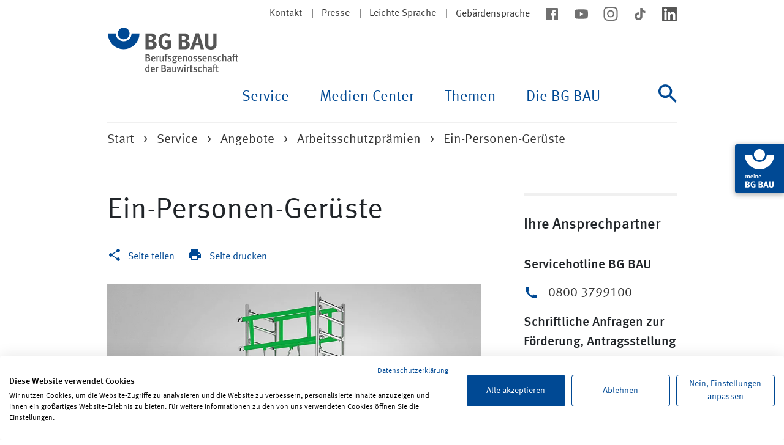

--- FILE ---
content_type: text/html; charset=utf-8
request_url: https://www.bgbau.de/service/angebote/arbeitsschutzpraemien/praemie/ein-personen-gerueste
body_size: 10819
content:
<!DOCTYPE html> <html lang="de"> <head> <meta charset="utf-8"> <!-- This website is powered by TYPO3 - inspiring people to share! TYPO3 is a free open source Content Management Framework initially created by Kasper Skaarhoj and licensed under GNU/GPL. TYPO3 is copyright 1998-2026 of Kasper Skaarhoj. Extensions are copyright of their respective owners. Information and contribution at https://typo3.org/ --> <link rel="icon" href="/favicon.ico" type="image/x-icon"> <title>Ein-Personen-Ger&uuml;ste | BG BAU - Berufsgenossenschaft der Bauwirtschaft</title> <meta name="generator" content="TYPO3 CMS"> <meta name="description" content="Eine gute Alternative zur Arbeit auf einer Leiter stellen die mobilen Ein-Personen-Ger&uuml;ste dar, die leicht zu transportieren und von einer Person auf- oder abzubauen sind"> <meta property="og:image" content="https://www.bgbau.de/fileadmin/_processed_/6/d/csm_0033213_41d4707f96.jpg"> <meta property="og:image:width" content="0"> <meta property="og:image:height" content="0"> <meta property="og:locale" content="de_DE"> <meta property="og:type" content="website"> <meta property="og:site_name" content="BG BAU - Berufsgenossenschaft der Bauwirtschaft"> <meta property="og:title" content="Pr&auml;mie"> <meta property="og:url" content="https://www.bgbau.de/service/angebote/arbeitsschutzpraemien/praemie/ein-personen-gerueste"> <meta property="og:description" content="Pr&auml;mie"> <meta name="twitter:image" content="https://www.bgbau.de/fileadmin/_processed_/6/d/csm_0033213_41d4707f96.jpg"> <meta name="twitter:card" content="summary"> <meta property="twitter:image:width" content="0"> <meta property="twitter:image:height" content="0"> <link rel="stylesheet" href="/typo3temp/assets/css/120444cf02f2bf898379fed46161168a.css?1744672278" media="all"> <link rel="stylesheet" href="/_assets/da037883643583719ff1c16a170c14d9/Css/shariff.min.css?1768840215" media="all"> <link rel="stylesheet" href="/_assets/5eb11cf6ba161863032cc1fa10b6440f/Css/app.css?1768840196" media="all"> <script src="https://consent.cookiefirst.com/sites/bgbau.de-8afc13d5-4611-485e-8c4b-7165daaa6a81/consent.js"></script> <meta name="viewport" content="width=device-width, initial-scale=1, user-scalable=yes"><meta http-equiv="X-UA-Compatible" content="ie=edge"><meta name="referrer" content="strict-origin-when-cross-origin"> <link rel="canonical" href="https://www.bgbau.de/service/angebote/arbeitsschutzpraemien/praemie/ein-personen-gerueste"> <!-- This site is optimized with the Yoast SEO for TYPO3 plugin - https://yoast.com/typo3-extensions-seo/ --> <script type="application/ld+json">[{"@context":"https:\/\/www.schema.org","@type":"BreadcrumbList","itemListElement":[{"@type":"ListItem","position":1,"item":{"@id":"https:\/\/www.bgbau.de\/","name":"Start"}},{"@type":"ListItem","position":2,"item":{"@id":"https:\/\/www.bgbau.de\/service","name":"Service"}},{"@type":"ListItem","position":3,"item":{"@id":"https:\/\/www.bgbau.de\/service\/angebote","name":"Angebote"}},{"@type":"ListItem","position":4,"item":{"@id":"https:\/\/www.bgbau.de\/service\/angebote\/arbeitsschutzpraemien","name":"Arbeitsschutzpr\u00e4mien"}},{"@type":"ListItem","position":5,"item":{"@id":"https:\/\/www.bgbau.de\/service\/angebote\/arbeitsschutzpraemien\/praemie","name":"Pr\u00e4mie"}}]}]</script> </head> <body> <div id="browser-notification"> <div class="container"> <div class="row"> <div class="col-12 content text-center"> <p>Der von Ihnen verwendete Browser wird von der BG BAU nicht mehr unterst&uuml;tzt. Es kann daher auf der BG BAU Website zu Darstellungsfehlern kommen.</p> <p></p> </div> </div> </div> </div> <div class="page-header"> <div class="container page-header__container"> <div class="skip-navigation"> <a href="#mainNavigation"> Zur Navigation </a> <a href="#content"> zum Inhalt </a> </div> <div class="page-header__top"> <nav aria-label="Meta"> <ul class="meta-nav meta-nav--stack-mobile"> <li class="meta-nav__item meta-nav__item--seperator"> <a href="/kontakt">Kontakt</a> </li> <li class="meta-nav__item meta-nav__item--seperator"> <a href="/die-bg-bau/presse/presseportal">Presse</a> </li> <li class="meta-nav__item meta-nav__item--seperator"> <a href="/leichte-sprache">Leichte Sprache</a> </li> <li class="meta-nav__item "> <a href="/gebaerdensprache">Geb&auml;rdensprache</a> </li> </ul> </nav> <nav aria-label="Soziale Medien"> <ul class="meta-nav meta-nav--socialmedia"> <li class="meta-nav__item"> <a href="https://www.facebook.com/BgBau" target="_blank" rel="noreferrer"> <img alt="facebook" src="/_assets/5eb11cf6ba161863032cc1fa10b6440f/Images/Icons/icon--facebook.svg" width="24" height="24"> </a> </li> <li class="meta-nav__item"> <a href="https://www.youtube.com/BGBAU1" target="_blank" rel="noreferrer"> <img alt="youtube" src="/_assets/5eb11cf6ba161863032cc1fa10b6440f/Images/Icons/icon--youtube.svg" width="24" height="24"> </a> </li> <li class="meta-nav__item"> <a href="https://www.instagram.com/_BGBAU" target="_blank" rel="noreferrer"> <img alt="instagram" src="/_assets/5eb11cf6ba161863032cc1fa10b6440f/Images/Icons/icon--instagram.svg" width="24" height="23"> </a> </li> <li class="meta-nav__item"> <a href="https://www.tiktok.com/@bg_bau" target="_blank" rel="noreferrer"> <img alt="tiktok" src="/_assets/5eb11cf6ba161863032cc1fa10b6440f/Images/Icons/icon--tiktok.svg" width="24" height="24"> </a> </li> <li class="meta-nav__item"> <a href="https://www.linkedin.com/company/bgbau/" target="_blank" rel="noreferrer"> <img alt="linkedin" src="/_assets/5eb11cf6ba161863032cc1fa10b6440f/Images/Icons/icon--linkedin.svg" width="24" height="24"> </a> </li> </ul> </nav> </div> <div class="page-header__nav" id="mainNavigation"> <nav id="js-main-navbar" class="navbar navbar-expand-lg main-nav" aria-label="Haupt"> <div class="page-header__logo"> <a href="/"> <img alt="BG BAU - Berufsgenossenschaft der Bauwirtschaft" src="/_assets/5eb11cf6ba161863032cc1fa10b6440f/Images/Logo/Logo.svg" width="215" height="73"> </a> </div> <button class="navbar-toggler main-nav-toggle__button" type="button" data-bs-toggle="collapse" data-bs-target="#navbarSupportedContent" aria-controls="navbarSupportedContent" aria-expanded="false" aria-label="Navigation ein-/ausblenden"> <span><i hidden>Navigation ein-/ausblenden</i></span> </button> <div class="collapse navbar-collapse main-nav__content" id="navbarSupportedContent"> <ul class="navbar-nav ms-auto main-nav-list main-nav-list--lvl-1"> <li class="nav-item dropdown main-nav-list__item js-dropdown"> <button class="nav-link dropdown-toggle main-nav-list__title main-nav-list__title--lvl-1" id="navbarDropdown-43" data-bs-toggle="dropdown" aria-haspopup="true" aria-expanded="false"> Service </button> <ul class="dropdown-menu main-nav-list__wrapper main-nav-list main-nav-list--lvl-2 js-dropdown-menu" aria-labelledby="navbarDropdown-43"> <li class="dropdown-submenu main-nav-list__item"> <a href="#" class="nav-link dropdown-toggle main-nav-list__title main-nav-list__title--lvl-2" tabindex="-1"> Bildungsangebote <span></span> </a> <ul class="dropdown-menu main-nav-list main-nav-list--lvl-3"> <li class="main-nav-list__item"> <a class="dropdown-item main-nav-list__link" href="https://seminare.bgbau.de/de/">Seminare</a> </li> <li class="main-nav-list__item"> <a class="dropdown-item main-nav-list__link" href="https://lernportal.bgbau.de/goto.php?target=root_1&amp;client_id=bgbau">Lernportal</a> </li> <li class="main-nav-list__item"> <a class="dropdown-item main-nav-list__link" href="/service/bildungsangebote/bildungsstaetten-der-bg-bau">Bildungseinrichtungen der BG BAU</a> </li> <li class="main-nav-list__item"> <a class="dropdown-item main-nav-list__link" href="/service/bildungsangebote/erste-hilfe-aus-und-fortbildung">Erste Hilfe: Aus- und Fortbildung</a> </li> <li class="main-nav-list__item"> <a class="dropdown-item main-nav-list__link" href="https://seminare.bgbau.de/de/DGUV_Vorschrift_2">Unternehmerseminar</a> </li> <li class="main-nav-list__item"> <a class="dropdown-item main-nav-list__link" href="/service/bildungsangebote/fahrsicherheitstrainings">Fahrsicherheitstrainings</a> </li> <li class="main-nav-list__item"> <a class="dropdown-item main-nav-list__link" href="/service/bildungsangebote/kniekolleg">Kniekolleg</a> </li> <li class="main-nav-list__item"> <a class="dropdown-item main-nav-list__link" href="/service/bildungsangebote/rueckenkolleg">R&uuml;ckenkolleg</a> </li> <li class="main-nav-list__item"> <a class="dropdown-item main-nav-list__link" href="/service/bildungsangebote/hueftkolleg">H&uuml;ftkolleg</a> </li> <li class="main-nav-list__item"> <a class="dropdown-item main-nav-list__link" href="/service/bildungsangebote/schulterkolleg">Schulterkolleg</a> </li> <li class="main-nav-list__item"> <a class="dropdown-item main-nav-list__link" href="/service/bildungsangebote/trainingsprogramm-geruestpruefung">Trainingsprogramm Ger&uuml;stkontrolle</a> </li> <li class="main-nav-list__item"> <a class="dropdown-item main-nav-list__link" href="/service/bildungsangebote/sicher-und-gesund-in-der-ausbildung">sicher + gesund in der Ausbildung</a> </li> </ul> </li> <li class="dropdown-submenu main-nav-list__item"> <a href="#" class="nav-link dropdown-toggle main-nav-list__title main-nav-list__title--lvl-2" tabindex="-1"> Angebote <span></span> </a> <ul class="dropdown-menu main-nav-list main-nav-list--lvl-3"> <li class="main-nav-list__item"> <a class="dropdown-item main-nav-list__link" href="/service/angebote/arbeitsschutzpraemien">Arbeitsschutzpr&auml;mien</a> </li> <li class="main-nav-list__item"> <a class="dropdown-item main-nav-list__link" href="/service/angebote/ergonomische-loesungen">Ergonomische L&ouml;sungen</a> </li> <li class="main-nav-list__item"> <a class="dropdown-item main-nav-list__link" href="/service/angebote/asd-der-bg-bau">ASD der BG BAU</a> </li> <li class="main-nav-list__item"> <a class="dropdown-item main-nav-list__link" href="/service/angebote/informationen-fuer-planer">Informationen zum Arbeitsschutz f&uuml;r Fachplaner</a> </li> <li class="main-nav-list__item"> <a class="dropdown-item main-nav-list__link" href="/service/angebote/bg-bau-karte-bestellen">BG BAU-Karte bestellen</a> </li> <li class="main-nav-list__item"> <a class="dropdown-item main-nav-list__link" href="/service/angebote/betriebliche-erklaerung">Betriebliche Erkl&auml;rung</a> </li> <li class="main-nav-list__item"> <a class="dropdown-item main-nav-list__link" href="/service/angebote/ams-bau-arbeitsschutzmanagementsystem">AMS BAU - Arbeitsschutzmanagementsystem</a> </li> <li class="main-nav-list__item"> <a class="dropdown-item main-nav-list__link" href="https://www.bgbau-medien.de/handlungshilfen_gb/index.html">Online-Handlungshilfen zur Gef&auml;hrdungsbeurteilung</a> </li> <li class="main-nav-list__item"> <a class="dropdown-item main-nav-list__link" href="http://www.wingisonline.de">WINGIS online - Gefahrstoff-Informationssystem</a> </li> <li class="main-nav-list__item"> <a class="dropdown-item main-nav-list__link" href="/service/angebote/pruefung-und-zertifizierung">Pr&uuml;fung und Zertifizierung</a> </li> <li class="main-nav-list__item"> <a class="dropdown-item main-nav-list__link" href="https://www.bau-auf-sicherheit.de/">BAU AUF SICHERHEIT. BAU AUF DICH.</a> </li> <li class="main-nav-list__item"> <a class="dropdown-item main-nav-list__link" href="/service/angebote/berufskrankheiten-vermeiden-gesund-arbeiten-besser-leben">Gesund arbeiten. Besser leben.</a> </li> </ul> </li> <li class="dropdown-submenu main-nav-list__item"> <a href="#" class="nav-link dropdown-toggle main-nav-list__title main-nav-list__title--lvl-2" tabindex="-1"> H&auml;ufig nachgefragt <span></span> </a> <ul class="dropdown-menu main-nav-list main-nav-list--lvl-3"> <li class="main-nav-list__item"> <a class="dropdown-item main-nav-list__link" href="/service/haeufig-nachgefragt/unfallversicherung-a-z">Unfallversicherung A-Z</a> </li> <li class="main-nav-list__item"> <a class="dropdown-item main-nav-list__link" href="/service/haeufig-nachgefragt/hotline-fuer-arbeitssicherheit-und-gesundheitsschutz">Pr&auml;ventionshotline f&uuml;r Arbeitssicherheit und Gesundheitsschutz</a> </li> <li class="main-nav-list__item"> <a class="dropdown-item main-nav-list__link" href="/service/angebote/arbeitsschutzpraemien">Arbeitsschutzpr&auml;mie beantragen</a> </li> <li class="main-nav-list__item"> <a class="dropdown-item main-nav-list__link" href="/service/haeufig-nachgefragt/schwarzarbeit-verdachtsfaelle-melden">Schwarzarbeit bek&auml;mpfen</a> </li> <li class="main-nav-list__item"> <a class="dropdown-item main-nav-list__link" href="/service/haeufig-nachgefragt/durchgangsaerztin-oder-durchgangsarzt-suchen">Durchgangsarzt suchen</a> </li> <li class="main-nav-list__item"> <a class="dropdown-item main-nav-list__link" href="/service/haeufig-nachgefragt/unfall-melden">Unfall melden</a> </li> <li class="main-nav-list__item"> <a class="dropdown-item main-nav-list__link" href="/themen/versicherungsschutz-und-leistungen/berufskrankheiten">Berufskrankheit melden</a> </li> <li class="main-nav-list__item"> <a class="dropdown-item main-nav-list__link" href="/themen/versicherungsschutz-und-leistungen/fahrtkostenerstattung">Fahrtkostenerstattung beantragen</a> </li> <li class="main-nav-list__item"> <a class="dropdown-item main-nav-list__link" href="/service/haeufig-nachgefragt/unternehmen-anmelden">Unternehmen anmelden</a> </li> <li class="main-nav-list__item"> <a class="dropdown-item main-nav-list__link" href="/themen/mitgliedschaft-und-beitrag/unbedenklichkeitsbescheinigung">Unbedenklichkeitsbescheinigung anfordern</a> </li> <li class="main-nav-list__item"> <a class="dropdown-item main-nav-list__link" href="/service/haeufig-nachgefragt/privates-bauvorhaben-anmelden">Privates Bauvorhaben anmelden</a> </li> <li class="main-nav-list__item"> <a class="dropdown-item main-nav-list__link" href="https://online-antwort.meine.bgbau.de/start">Online-Formulare</a> </li> <li class="main-nav-list__item"> <a class="dropdown-item main-nav-list__link" href="/service/haeufig-nachgefragt/haeufig-gestellte-fragen">H&auml;ufig gestellte Fragen</a> </li> </ul> </li> </ul> </li> <li class="nav-item dropdown main-nav-list__item js-dropdown"> <button class="nav-link dropdown-toggle main-nav-list__title main-nav-list__title--lvl-1" id="navbarDropdown-3114" data-bs-toggle="dropdown" aria-haspopup="true" aria-expanded="false"> Medien-Center </button> <ul class="dropdown-menu main-nav-list__wrapper main-nav-list main-nav-list--lvl-2 js-dropdown-menu" aria-labelledby="navbarDropdown-3114"> <li class="dropdown-submenu main-nav-list__item"> <a href="#" class="nav-link dropdown-toggle main-nav-list__title main-nav-list__title--lvl-2" tabindex="-1"> Vorschriften und Regeln <span></span> </a> <ul class="dropdown-menu main-nav-list main-nav-list--lvl-3"> <li class="main-nav-list__item"> <a class="dropdown-item main-nav-list__link" href="/medien-center/vorschriften-und-regeln/staatliches-und-eu-recht">Staatliches und EU-Recht</a> </li> <li class="main-nav-list__item"> <a class="dropdown-item main-nav-list__link" href="https://www.bgbau.de/service/angebote/medien-center-suche/suche/suche-id/e01087ec56248dc1047e21644e3e4633/filter-ausblenden/ja">DGUV Vorschriften</a> </li> <li class="main-nav-list__item"> <a class="dropdown-item main-nav-list__link" href="https://www.bgbau.de/service/angebote/medien-center-suche/suche/suche-id/8f209139383ca9efd23751d50e6692c1/filter-ausblenden/ja">DGUV Regeln</a> </li> <li class="main-nav-list__item"> <a class="dropdown-item main-nav-list__link" href="https://www.bgbau.de/service/angebote/medien-center-suche/suche/suche-id/22422d16af81856321de8836e9c5cdf3/filter-ausblenden/ja">DGUV Branchenregeln</a> </li> <li class="main-nav-list__item"> <a class="dropdown-item main-nav-list__link" href="https://www.bgbau.de/service/angebote/medien-center-suche/suche/suche-id/8b9cb2cb5d10f8970bd2f1a7a42b02a5/filter-ausblenden/ja">DGUV Informationen</a> </li> <li class="main-nav-list__item"> <a class="dropdown-item main-nav-list__link" href="https://www.bgbau.de/service/angebote/medien-center-suche/suche/suche-id/1ee9fe7b34170c1da25671fa9de164c6/filter-ausblenden/ja">DGUV Grunds&auml;tze</a> </li> </ul> </li> <li class="dropdown-submenu main-nav-list__item"> <a href="#" class="nav-link dropdown-toggle main-nav-list__title main-nav-list__title--lvl-2" tabindex="-1"> Bausteine und Merkhefte <span></span> </a> <ul class="dropdown-menu main-nav-list main-nav-list--lvl-3"> <li class="main-nav-list__item"> <a class="dropdown-item main-nav-list__link" href="https://www.bgbau.de/service/angebote/medien-center-suche/suche/suche-id/b9bd9b7e111248e689d6abbd63e0fbb9/filter-ausblenden/ja">Bausteine sehen + verstehen in 12 Sprachen</a> </li> <li class="main-nav-list__item"> <a class="dropdown-item main-nav-list__link" href="https://www.bgbau.de/service/angebote/medien-center-suche/medium/bausteine-app">Bausteine-App</a> </li> <li class="main-nav-list__item"> <a class="dropdown-item main-nav-list__link" href="https://www.bgbau.de/service/angebote/medien-center-suche/medium/bausteine-ordner-mit-allen-einzelbausteinen">Bausteine-Ordner</a> </li> <li class="main-nav-list__item"> <a class="dropdown-item main-nav-list__link" href="https://www.bgbau.de/service/angebote/medien-center-suche/suche/suche-id/50475a6cdfd6a3ff7b848f47c584fc01/filter-ausblenden/ja">Baustein-Merkhefte</a> </li> <li class="main-nav-list__item"> <a class="dropdown-item main-nav-list__link" href="https://www.bgbau.de/service/angebote/medien-center-suche/suche/suche-id/36d75af3063820aebf0c0b9189dc30d8/filter-ausblenden/ja">Bausteine Allgemeines A</a> </li> <li class="main-nav-list__item"> <a class="dropdown-item main-nav-list__link" href="https://www.bgbau.de/service/angebote/medien-center-suche/suche/suche-id/51d2abe772db23e9d77ad32809a287b6/filter-ausblenden/ja">Bausteine Arbeitsmittel B</a> </li> <li class="main-nav-list__item"> <a class="dropdown-item main-nav-list__link" href="https://www.bgbau.de/service/angebote/medien-center-suche/suche/suche-id/2d2d5c5ca85d8bf60ca77c7eb440e2aa/filter-ausblenden/ja">Bausteine Arbeitsverfahren C</a> </li> <li class="main-nav-list__item"> <a class="dropdown-item main-nav-list__link" href="https://www.bgbau.de/service/angebote/medien-center-suche/suche/suche-id/66e5c598d7b12ddf2201fb6877c40b5d/filter-ausblenden/ja">Bausteine Gesundheitsschutz D</a> </li> <li class="main-nav-list__item"> <a class="dropdown-item main-nav-list__link" href="https://www.bgbau.de/service/angebote/medien-center-suche/suche/suche-id/9b107d262415e47a0d6c40b42c09956b/filter-ausblenden/ja">Bausteine Pers&ouml;nliche Schutzausr&uuml;stung E</a> </li> <li class="main-nav-list__item"> <a class="dropdown-item main-nav-list__link" href="https://www.bgbau.de/service/angebote/medien-center-suche/suche/suche-id/0f47a43f79e82ed58406e6117d136d31/filter-ausblenden/ja">Bausteine Formulare F</a> </li> <li class="main-nav-list__item"> <a class="dropdown-item main-nav-list__link" href="https://www.bgbau.de/service/angebote/medien-center-suche/suche/suche-id/c47bb604681572d89d15c37933d96148/filter-ausblenden/ja">Bausteine BG-Grundlagen G</a> </li> <li class="main-nav-list__item"> <a class="dropdown-item main-nav-list__link" href="https://www.bgbau.de/service/angebote/medien-center-suche/suche/suche-id/8ce118919a8ea1db1775af5f9fd48109/filter-ausblenden/ja">Bausteine Tabellen H</a> </li> <li class="main-nav-list__item"> <a class="dropdown-item main-nav-list__link" href="/medien-center/bausteine-und-merkhefte/was-sind-bausteine">Was sind Bausteine?</a> </li> </ul> </li> <li class="dropdown-submenu main-nav-list__item"> <a href="#" class="nav-link dropdown-toggle main-nav-list__title main-nav-list__title--lvl-2" tabindex="-1"> Weitere Informationen und Medien <span></span> </a> <ul class="dropdown-menu main-nav-list main-nav-list--lvl-3"> <li class="main-nav-list__item"> <a class="dropdown-item main-nav-list__link" href="/medien-center/weitere-informationen-und-medien/health-and-safety-information-in-shqip-arabic-blgarski-english-francais-ellinika-italiano-hrvatski-polski-portugues-romaneste-pysskii-cesky-tuerkce-ukrajinska-and-magyar">Health and safety information in various languages</a> </li> <li class="main-nav-list__item"> <a class="dropdown-item main-nav-list__link" href="/service/angebote/medien-center-suche">Medien-Center Suche</a> </li> <li class="main-nav-list__item"> <a class="dropdown-item main-nav-list__link" href="/medien-center/weitere-informationen-und-medien/neue-und-aktualisierte-medien">Neue und aktualisierte Medien</a> </li> <li class="main-nav-list__item"> <a class="dropdown-item main-nav-list__link" href="https://www.bgbau.de/service/angebote/medien-center-suche/suche/suche-id/84226a3a1ddb1a7ee43d129d37cd80d5/filter-ausblenden/ja">Gef&auml;hrdungsbeurteilungen</a> </li> <li class="main-nav-list__item"> <a class="dropdown-item main-nav-list__link" href="https://www.bgbau.de/service/angebote/medien-center-suche/#c8370">Arbeitshilfen und Formulare</a> </li> <li class="main-nav-list__item"> <a class="dropdown-item main-nav-list__link" href="https://www.bgbau.de/service/angebote/medien-center-suche/suche/suche-id/830142ec0b6c7771edc54abdb1c46686/filter-ausblenden/ja">Checklisten</a> </li> <li class="main-nav-list__item"> <a class="dropdown-item main-nav-list__link" href="https://www.bgbau.de/service/angebote/medien-center-suche/suche/suche-id/876e1fe47d28dc60ef027e9995a22e61/filter-ausblenden/ja">Aufkleber, Infokarten und Pr&uuml;fplaketten</a> </li> <li class="main-nav-list__item"> <a class="dropdown-item main-nav-list__link" href="https://www.bgbau.de/service/angebote/medien-center-suche/suche/suche-id/8fc4d26309d541b5918f1a28acd55d69/filter-ausblenden/ja">Aush&auml;nge und Poster</a> </li> <li class="main-nav-list__item"> <a class="dropdown-item main-nav-list__link" href="https://www.bgbau.de/service/angebote/medien-center-suche/#c21426">Zeitschriften</a> </li> <li class="main-nav-list__item"> <a class="dropdown-item main-nav-list__link" href="https://www.bgbau.de/service/angebote/medien-center-suche/suche/suche-id/23ff5bac10e3b35c7504a1a7246c7ef1/filter-ausblenden/ja">Apps</a> </li> <li class="main-nav-list__item"> <a class="dropdown-item main-nav-list__link" href="https://www.bgbau.de/service/angebote/medien-center-suche/suche/suche-id/b4efdb155f9779b36c7e0d6fe5672786/filter-ausblenden/ja">BAU AUF SICHERHEIT. BAU AUF DICH.</a> </li> <li class="main-nav-list__item"> <a class="dropdown-item main-nav-list__link" href="/medien-center/weitere-informationen-und-medien/haeufige-fragen-zu-den-medien-der-bg-bau">H&auml;ufige Fragen zu den Medien der BG BAU</a> </li> </ul> </li> </ul> </li> <li class="nav-item dropdown main-nav-list__item js-dropdown"> <button class="nav-link dropdown-toggle main-nav-list__title main-nav-list__title--lvl-1" id="navbarDropdown-42" data-bs-toggle="dropdown" aria-haspopup="true" aria-expanded="false"> Themen </button> <ul class="dropdown-menu main-nav-list__wrapper main-nav-list main-nav-list--lvl-2 js-dropdown-menu" aria-labelledby="navbarDropdown-42"> <li class="dropdown-submenu main-nav-list__item"> <a href="#" class="nav-link dropdown-toggle main-nav-list__title main-nav-list__title--lvl-2" tabindex="-1"> Sicherheit und Gesundheit <span></span> </a> <ul class="dropdown-menu main-nav-list main-nav-list--lvl-3"> <li class="main-nav-list__item"> <a class="dropdown-item main-nav-list__link" href="/themen/sicherheit-und-gesundheit/absturz">Absturz</a> </li> <li class="main-nav-list__item"> <a class="dropdown-item main-nav-list__link" href="/themen/sicherheit-und-gesundheit/arbeitsmedizinische-vorsorge">Arbeitsmedizinische Vorsorge</a> </li> <li class="main-nav-list__item"> <a class="dropdown-item main-nav-list__link" href="/themen/sicherheit-und-gesundheit/arbeitsschutz-organisieren">Arbeitsschutz organisieren</a> </li> <li class="main-nav-list__item"> <a class="dropdown-item main-nav-list__link" href="/themen/sicherheit-und-gesundheit/asbest">Asbest</a> </li> <li class="main-nav-list__item"> <a class="dropdown-item main-nav-list__link" href="/themen/sicherheit-und-gesundheit/ergonomisches-arbeiten">Ergonomisches Arbeiten</a> </li> <li class="main-nav-list__item"> <a class="dropdown-item main-nav-list__link" href="/themen/sicherheit-und-gesundheit/branche-reinigungsgewerbe">Geb&auml;udereinigung</a> </li> <li class="main-nav-list__item"> <a class="dropdown-item main-nav-list__link" href="/themen/sicherheit-und-gesundheit/gefahrstoffe">Gefahrstoffe</a> </li> <li class="main-nav-list__item"> <a class="dropdown-item main-nav-list__link" href="/themen/sicherheit-und-gesundheit/gefaehrdungsbeurteilung">Gef&auml;hrdungsbeurteilung</a> </li> <li class="main-nav-list__item"> <a class="dropdown-item main-nav-list__link" href="/themen/sicherheit-und-gesundheit/gesundheitsschutz">Gesundheitsschutz</a> </li> <li class="main-nav-list__item"> <a class="dropdown-item main-nav-list__link" href="/themen/sicherheit-und-gesundheit/herbst-und-winter">Herbst und Winter</a> </li> <li class="main-nav-list__item"> <a class="dropdown-item main-nav-list__link" href="/themen/sicherheit-und-gesundheit/laerm-und-vibrationen">L&auml;rm und Vibrationen</a> </li> <li class="main-nav-list__item"> <a class="dropdown-item main-nav-list__link" href="/themen/sicherheit-und-gesundheit/maschinen">Maschinen</a> </li> <li class="main-nav-list__item"> <a class="dropdown-item main-nav-list__link" href="/themen/sicherheit-und-gesundheit/psychische-belastung">Psychische Belastung</a> </li> <li class="main-nav-list__item"> <a class="dropdown-item main-nav-list__link" href="/themen/sicherheit-und-gesundheit/staub">Staub</a> </li> <li class="main-nav-list__item"> <a class="dropdown-item main-nav-list__link" href="/themen/sicherheit-und-gesundheit/unwetter">Unwetter, Sturm und Gewitter</a> </li> <li class="main-nav-list__item"> <a class="dropdown-item main-nav-list__link" href="/themen/sicherheit-und-gesundheit/uv-strahlung-hitze">UV-Strahlung</a> </li> <li class="main-nav-list__item"> <a class="dropdown-item main-nav-list__link" href="/themen/sicherheit-und-gesundheit/verkehrssicherheit">Verkehrssicherheit</a> </li> <li class="main-nav-list__item"> <a class="dropdown-item main-nav-list__link" href="/themen/sicherheit-und-gesundheit/vorschriften-und-regeln">Vorschriften und Regeln</a> </li> </ul> </li> <li class="dropdown-submenu main-nav-list__item"> <a href="#" class="nav-link dropdown-toggle main-nav-list__title main-nav-list__title--lvl-2" tabindex="-1"> Versicherungsschutz und Leistungen <span></span> </a> <ul class="dropdown-menu main-nav-list main-nav-list--lvl-3"> <li class="main-nav-list__item"> <a class="dropdown-item main-nav-list__link" href="/themen/versicherungsschutz-und-leistungen/arbeits-und-wegeunfall">Arbeits- und Wegeunfall</a> </li> <li class="main-nav-list__item"> <a class="dropdown-item main-nav-list__link" href="/themen/versicherungsschutz-und-leistungen/berufskrankheiten">Berufskrankheiten</a> </li> <li class="main-nav-list__item"> <a class="dropdown-item main-nav-list__link" href="/themen/versicherungsschutz-und-leistungen/ausland">Ausland</a> </li> <li class="main-nav-list__item"> <a class="dropdown-item main-nav-list__link" href="/themen/versicherungsschutz-und-leistungen/versicherte-personen">Versicherte Personen</a> </li> <li class="main-nav-list__item"> <a class="dropdown-item main-nav-list__link" href="/themen/versicherungsschutz-und-leistungen/heilbehandlung-und-rehabilitation">Heilbehandlung und medizinische Rehabilitation</a> </li> <li class="main-nav-list__item"> <a class="dropdown-item main-nav-list__link" href="/themen/versicherungsschutz-und-leistungen/pflege">Pflege</a> </li> <li class="main-nav-list__item"> <a class="dropdown-item main-nav-list__link" href="/themen/versicherungsschutz-und-leistungen/berufliche-und-soziale-rehabilitation">Berufliche und soziale Rehabilitation</a> </li> <li class="main-nav-list__item"> <a class="dropdown-item main-nav-list__link" href="/themen/versicherungsschutz-und-leistungen/seminar-mobil-aber-klar">Seminar "Mobil? Aber klar!"</a> </li> <li class="main-nav-list__item"> <a class="dropdown-item main-nav-list__link" href="/themen/versicherungsschutz-und-leistungen/persoenliches-budget">Pers&ouml;nliches Budget</a> </li> <li class="main-nav-list__item"> <a class="dropdown-item main-nav-list__link" href="/themen/versicherungsschutz-und-leistungen/fahrtkostenerstattung">Fahrtkostenerstattung</a> </li> <li class="main-nav-list__item"> <a class="dropdown-item main-nav-list__link" href="/themen/versicherungsschutz-und-leistungen/verletztengeld-und-uebergangsgeld">Verletztengeld und &Uuml;bergangsgeld</a> </li> <li class="main-nav-list__item"> <a class="dropdown-item main-nav-list__link" href="/themen/versicherungsschutz-und-leistungen/renten-und-abfindungen">Renten und Abfindungen</a> </li> <li class="main-nav-list__item"> <a class="dropdown-item main-nav-list__link" href="/themen/versicherungsschutz-und-leistungen/leistungen-fuer-hinterbliebene">Leistungen f&uuml;r Hinterbliebene</a> </li> <li class="main-nav-list__item"> <a class="dropdown-item main-nav-list__link" href="/themen/versicherungsschutz-und-leistungen/psychologische-unterstuetzung-in-krisensituationen">Psychologische Unterst&uuml;tzung in Krisensituationen</a> </li> <li class="main-nav-list__item"> <a class="dropdown-item main-nav-list__link" href="/themen/versicherungsschutz-und-leistungen/ich-und-die-bg-bau">Ich und die BG BAU</a> </li> </ul> </li> <li class="dropdown-submenu main-nav-list__item"> <a href="#" class="nav-link dropdown-toggle main-nav-list__title main-nav-list__title--lvl-2" tabindex="-1"> Mitgliedschaft und Beitrag <span></span> </a> <ul class="dropdown-menu main-nav-list main-nav-list--lvl-3"> <li class="main-nav-list__item"> <a class="dropdown-item main-nav-list__link" href="/themen/mitgliedschaft-und-beitrag/pflichtversicherung-fuer-unternehmen">Pflichtversicherung f&uuml;r Unternehmen</a> </li> <li class="main-nav-list__item"> <a class="dropdown-item main-nav-list__link" href="/themen/mitgliedschaft-und-beitrag/pflichtversicherung-fuer-private-bauvorhaben">Pflichtversicherung f&uuml;r private Bauvorhaben</a> </li> <li class="main-nav-list__item"> <a class="dropdown-item main-nav-list__link" href="/themen/mitgliedschaft-und-beitrag/unternehmensnummer">Unternehmensnummer</a> </li> <li class="main-nav-list__item"> <a class="dropdown-item main-nav-list__link" href="/themen/mitgliedschaft-und-beitrag/freiwillige-versicherung">Freiwillige Versicherung</a> </li> <li class="main-nav-list__item"> <a class="dropdown-item main-nav-list__link" href="/themen/mitgliedschaft-und-beitrag/beitrag-fuer-unternehmen">Beitrag f&uuml;r Unternehmen</a> </li> <li class="main-nav-list__item"> <a class="dropdown-item main-nav-list__link" href="/themen/mitgliedschaft-und-beitrag/beitrag-fuer-private-bauvorhaben">Beitrag f&uuml;r private Bauvorhaben</a> </li> <li class="main-nav-list__item"> <a class="dropdown-item main-nav-list__link" href="/themen/mitgliedschaft-und-beitrag/gefahrtarif">Gefahrtarif</a> </li> <li class="main-nav-list__item"> <a class="dropdown-item main-nav-list__link" href="/themen/mitgliedschaft-und-beitrag/lohnnachweis">Lohnnachweis</a> </li> <li class="main-nav-list__item"> <a class="dropdown-item main-nav-list__link" href="/themen/mitgliedschaft-und-beitrag/unbedenklichkeitsbescheinigung">Unbedenklichkeitsbescheinigung</a> </li> <li class="main-nav-list__item"> <a class="dropdown-item main-nav-list__link" href="/themen/mitgliedschaft-und-beitrag/merkblaetter-1">Merkbl&auml;tter</a> </li> </ul> </li> </ul> </li> <li class="nav-item dropdown main-nav-list__item js-dropdown"> <button class="nav-link dropdown-toggle main-nav-list__title main-nav-list__title--lvl-1" id="navbarDropdown-54" data-bs-toggle="dropdown" aria-haspopup="true" aria-expanded="false"> Die BG&nbsp;BAU </button> <ul class="dropdown-menu main-nav-list__wrapper main-nav-list main-nav-list--lvl-2 js-dropdown-menu" aria-labelledby="navbarDropdown-54"> <li class="dropdown-submenu main-nav-list__item"> <a href="#" class="nav-link dropdown-toggle main-nav-list__title main-nav-list__title--lvl-2" tabindex="-1"> &Uuml;ber uns <span></span> </a> <ul class="dropdown-menu main-nav-list main-nav-list--lvl-3"> <li class="main-nav-list__item"> <a class="dropdown-item main-nav-list__link" href="/die-bg-bau/ueber-uns/aufgaben-und-satzung">Aufgaben und Satzung</a> </li> <li class="main-nav-list__item"> <a class="dropdown-item main-nav-list__link" href="/die-bg-bau/ueber-uns/selbstverwaltung">Selbstverwaltung</a> </li> <li class="main-nav-list__item"> <a class="dropdown-item main-nav-list__link" href="/die-bg-bau/ueber-uns/hauptgeschaeftsfuehrung">Hauptgesch&auml;ftsf&uuml;hrung</a> </li> <li class="main-nav-list__item"> <a class="dropdown-item main-nav-list__link" href="/die-bg-bau/ueber-uns/standorte">Standorte</a> </li> <li class="main-nav-list__item"> <a class="dropdown-item main-nav-list__link" href="/die-bg-bau/ueber-uns/finanzierung">Finanzierung</a> </li> <li class="main-nav-list__item"> <a class="dropdown-item main-nav-list__link" href="/die-bg-bau/ueber-uns/zahlen-daten-fakten">Zahlen, Daten, Fakten</a> </li> <li class="main-nav-list__item"> <a class="dropdown-item main-nav-list__link" href="/die-bg-bau/ueber-uns/bekanntmachungen">Bekanntmachungen</a> </li> <li class="main-nav-list__item"> <a class="dropdown-item main-nav-list__link" href="/termine">Messen und Veranstaltungen</a> </li> <li class="main-nav-list__item"> <a class="dropdown-item main-nav-list__link" href="/die-bg-bau/ueber-uns/netzwerk-und-kooperationen">Netzwerk und Kooperationen</a> </li> <li class="main-nav-list__item"> <a class="dropdown-item main-nav-list__link" href="/die-bg-bau/ueber-uns/oeffentliche-ausschreibungen">&Ouml;ffentliche Ausschreibungen</a> </li> </ul> </li> <li class="dropdown-submenu main-nav-list__item"> <a href="#" class="nav-link dropdown-toggle main-nav-list__title main-nav-list__title--lvl-2" tabindex="-1"> Karriere <span></span> </a> <ul class="dropdown-menu main-nav-list main-nav-list--lvl-3"> <li class="main-nav-list__item"> <a class="dropdown-item main-nav-list__link" href="/die-bg-bau/karriere/karriereportal">Karriereportal</a> </li> <li class="main-nav-list__item"> <a class="dropdown-item main-nav-list__link" href="/die-bg-bau/karriere/stellenangebote">Stellenangebote</a> </li> </ul> </li> <li class="dropdown-submenu main-nav-list__item"> <a href="#" class="nav-link dropdown-toggle main-nav-list__title main-nav-list__title--lvl-2" tabindex="-1"> Presse <span></span> </a> <ul class="dropdown-menu main-nav-list main-nav-list--lvl-3"> <li class="main-nav-list__item"> <a class="dropdown-item main-nav-list__link" href="/die-bg-bau/presse/presseportal">Presseportal</a> </li> <li class="main-nav-list__item"> <a class="dropdown-item main-nav-list__link" href="/die-bg-bau/presse/pressekontakt">Pressekontakt</a> </li> <li class="main-nav-list__item"> <a class="dropdown-item main-nav-list__link" href="/die-bg-bau/presse/hinweise-zu-pressebildern-und-bg-bau-signet">Hinweise zu Pressebildern und BG BAU Signet</a> </li> <li class="main-nav-list__item"> <a class="dropdown-item main-nav-list__link" href="/die-bg-bau/presse/newsletter">Newsletter</a> </li> </ul> </li> </ul> </li> </ul> <nav aria-label="Meta"> <ul class="meta-nav meta-nav--stack-mobile"> <li class="meta-nav__item meta-nav__item--seperator"> <a href="/kontakt">Kontakt</a> </li> <li class="meta-nav__item meta-nav__item--seperator"> <a href="/die-bg-bau/presse/presseportal">Presse</a> </li> <li class="meta-nav__item meta-nav__item--seperator"> <a href="/leichte-sprache">Leichte Sprache</a> </li> <li class="meta-nav__item "> <a href="/gebaerdensprache">Geb&auml;rdensprache</a> </li> </ul> </nav> <nav aria-label="Soziale Medien"> <ul class="meta-nav meta-nav--socialmedia"> <li class="meta-nav__item"> <a href="https://www.facebook.com/BgBau" target="_blank" rel="noreferrer"> <img alt="facebook" src="/_assets/5eb11cf6ba161863032cc1fa10b6440f/Images/Icons/icon--facebook.svg" width="24" height="24"> </a> </li> <li class="meta-nav__item"> <a href="https://www.youtube.com/BGBAU1" target="_blank" rel="noreferrer"> <img alt="youtube" src="/_assets/5eb11cf6ba161863032cc1fa10b6440f/Images/Icons/icon--youtube.svg" width="24" height="24"> </a> </li> <li class="meta-nav__item"> <a href="https://www.instagram.com/_BGBAU" target="_blank" rel="noreferrer"> <img alt="instagram" src="/_assets/5eb11cf6ba161863032cc1fa10b6440f/Images/Icons/icon--instagram.svg" width="24" height="23"> </a> </li> <li class="meta-nav__item"> <a href="https://www.tiktok.com/@bg_bau" target="_blank" rel="noreferrer"> <img alt="tiktok" src="/_assets/5eb11cf6ba161863032cc1fa10b6440f/Images/Icons/icon--tiktok.svg" width="24" height="24"> </a> </li> <li class="meta-nav__item"> <a href="https://www.linkedin.com/company/bgbau/" target="_blank" rel="noreferrer"> <img alt="linkedin" src="/_assets/5eb11cf6ba161863032cc1fa10b6440f/Images/Icons/icon--linkedin.svg" width="24" height="24"> </a> </li> </ul> </nav> </div> </nav> </div> <div class="searchbar__toggle-container"> <button class="search-toggle js-searchbar__toggle searchbar__toggle" aria-label="Suche"> <svg xmlns="http://www.w3.org/2000/svg" width="30" height="30" viewbox="0 0 29.15 29.15" aria-labelledby="searchToggleTitle"> <title id="searchToggleTitle">Suche</title> <path style="fill: #004994;" d="M23.833,21.333H22.517l-.467-.45a10.85,10.85,0,1,0-1.167,1.167l.45.467v1.317l8.333,8.317,2.483-2.483Zm-10,0a7.5,7.5,0,1,1,7.5-7.5A7.49,7.49,0,0,1,13.833,21.333Z" transform="translate(-3 -3)"></path> </svg> <span class="sr-only visually-hidden">Suche</span> </button> </div> <div class="page-header__search js-page-header__search"> <div class="container page-header__search-container"> <form enctype="multipart/form-data" method="get" data-masked-search="tx_elasticsearch_search" class="search-form form-group"> <div data-identifier-request-url="/suche"></div> <label class="sr-only visually-hidden form-label" for="search-field">Suche</label> <input type="text" class="searchbar__input searchbar__input__padding-left form-control" id="search-field" name="tx_elasticsearch_search[q]" placeholder="Suchbegriff oder Webcode" autofocus="autofocus" aria-label="Suchbegriff oder Webcode"> <button class="searchbar__button btn" type="submit" name="Submit" value="Submit"> <svg xmlns="http://www.w3.org/2000/svg" width="30" height="30" viewbox="0 0 29.15 29.15" aria-labelledby="searchButtonTitle"> <title id="searchButtonTitle">Suche</title> <path style="fill: #004994;" d="M23.833,21.333H22.517l-.467-.45a10.85,10.85,0,1,0-1.167,1.167l.45.467v1.317l8.333,8.317,2.483-2.483Zm-10,0a7.5,7.5,0,1,1,7.5-7.5A7.49,7.49,0,0,1,13.833,21.333Z" transform="translate(-3 -3)"></path> </svg> <span class="sr-only visually-hidden">Suche</span> </button> </form> </div> </div> </div> </div> <div class="breadcrumb__container "> <nav class="container" aria-label="breadcrumb"> <ol class="breadcrumb breadcrumb__list"> <li class="breadcrumb-item breadcrumb__item"><a class="breadcrumb__link" href="/">Start</a></li> <li class="breadcrumb-item breadcrumb__item breadcrumb__item--active"> <a class="breadcrumb__link" href="/service"> Service </a> </li> <li class="breadcrumb-item breadcrumb__item breadcrumb__item--active"> <a class="breadcrumb__link" href="/service/angebote"> Angebote </a> </li> <li class="breadcrumb-item breadcrumb__item breadcrumb__item--active"> <a class="breadcrumb__link" href="/service/angebote/arbeitsschutzpraemien"> Arbeitsschutzpr&auml;mien </a> </li> <li class="breadcrumb-item breadcrumb__item breadcrumb__item--active" aria-current="page">Ein-Personen-Ger&uuml;ste</li> </ol> </nav> </div> <div id="content"> <div id="stickyMenuComponent" class="wmdb-ce-container sticky-menu"> <nav aria-label="Sticky-Men&uuml;"> <ul class="sticky-menu__list"> <li class="sticky-menu__item"> <a href="https://meine.bgbau.de" target="_blank" rel="noreferrer" title="Zum Kundenportal &bdquo;meine BG BAU&ldquo; und &bdquo;online antworten&ldquo;."> <img alt="Zum Kundenportal &bdquo;meine BG BAU&ldquo; und &bdquo;online antworten&ldquo;." src="/fileadmin/Icons/meine-bg-bau.svg" width="48" height="63" title="Zum Kundenportal &bdquo;meine BG BAU&ldquo; und &bdquo;online antworten&ldquo;."> </a> </li> </ul> </nav> </div> <!--TYPO3SEARCH_begin--> <div role="main"> <div id="c6813" class="wmdb-ce-container bg-white"><div class="container container--paddingtop worksafetypremium__container"><div class="row"><div class="col-md-7 col-lg-8 dzemedia__detail__left"><h1>Ein-Personen-Ger&uuml;ste</h1><ul class="meta-nav meta-nav--icontext meta-nav--align-left article--header__pics"><li class="meta-nav__item meta-nav__item--icon-share share-wp share-top"><button data-bs-container=".share-wp" data-bs-toggle="popover" data-bs-content-wrapper="#popover-content" data-tt data-bs-placement="bottom"> Seite teilen </button></li><li class="meta-nav__item meta-nav__item--icon-print"><button onclick="window.print();return false;"> Seite drucken </button></li></ul><div id="c6813" class="section section-article article article__imagegallery"><div class="row"><div class="col"><div class="imagegallery worksafetypremium-imagegallery bg-light"><div class="imagegallery__header worksafetypremium-imagegallery__header">&nbsp;</div><div class="imagegallery__big"><div><picture><source srcset="/fileadmin/_processed_/6/d/csm_0033213_a743f18b86.jpg" media="(max-width: 767px)"><source srcset="/fileadmin/_processed_/6/d/csm_0033213_d025639937.jpg" media="(max-width: 991px)"><source srcset="/fileadmin/_processed_/6/d/csm_0033213_5f92320851.jpg" media="(max-width: 1289px)"><source srcset="/fileadmin/_processed_/6/d/csm_0033213_6ee3acc313.jpg" media="(max-width: 3440px)"><img class="img-fluid" src="/fileadmin/_processed_/6/d/csm_0033213_6ee3acc313.jpg" width="1200" height="1200" alt="Eine Person steht auf einem mobilen Ein-Personen-Ger&uuml;st."></picture><div class="imagegallery__below imagegallery__desc"><ul class="list-unstyled"><li><span class="video_copy">Quelle: Meyle+M&uuml;ller GmbH+Co. KG / (c) BG BAU</span></li></ul></div></div></div><div class="imagegallery__controls"><div><button name="prev" aria-label="Vorherige Seite"> Vorherige Seite </button><div class="imagegallery__controls__count"><span class="current">1</span> / <span class="total">1</span></div><button name="next" aria-label="N&auml;chste Seite"> N&auml;chste Seite </button></div></div><div class="imagegallery__nav"><div><img class="img-fluid" tabindex="0" src="/fileadmin/_processed_/6/d/csm_0033213_440407134d.jpg" width="180" height="117" alt="Eine Person steht auf einem mobilen Ein-Personen-Ger&uuml;st."></div></div></div></div></div></div><section class="section section-article"><h2 class="h5">Produktbeschreibung:</h2><p>Eine gute Alternative zur Arbeit auf einer Leiter stellen die mobilen Ein-Personen-Ger&uuml;ste dar, die leicht zu transportieren und von einer Person auf- oder abzubauen sind. Sie gew&auml;hrleisten einen sicheren Standplatz f&uuml;r hochgelegene Arbeiten von bis zu ca. 6 m Arbeitsh&ouml;he. Der Aufbau erfolgt Schritt f&uuml;r Schritt von der untersten Plattform kommend. Gef&ouml;rdert wird die Aufbauvariante mit zwangsl&auml;ufig wirkender Absturzsicherung beim Auf- und Abbau mit systemintegriertem vorlaufendem Seitenschutz. Ein-Personen-Ger&uuml;ste k&ouml;nnen leicht &ndash; in der Regel ohne Werkzeug &ndash; zu einem Ger&uuml;stwagen mit Rollen umgebaut werden und k&ouml;nnen dank ihrer kompakten Ma&szlig;e (ca. 0,80 m x 1,80 m) zum und vom Einsatzort in normalen Nutzfahrzeugen transportiert werden.</p></section><div class="section section-article section-accordion"><div class="accordion" id="accordionWorkSafetyPremiumProduct"><div class="accordion-item accordion__item"><p class="accordion-header"><button class="accordion-button collapsed" type="button" data-bs-toggle="collapse" data-bs-target="#accordionWorkSafetyPremiumProductUsage" aria-expanded="false" aria-controls="accordionWorkSafetyPremiumProductUsage"><strong>Einsatzbereich</strong></button></p><div id="accordionWorkSafetyPremiumProductUsage" class="accordion-collapse collapse" data-bs-parent="#accordionWorkSafetyPremiumProduct"><div class="accordion-body"><p>Als hochgelegener Arbeitsplatz f&uuml;r Arbeiten aller Art im Hochbau, Ausbau und in der Geb&auml;udeunterhaltung.</p><p>&nbsp;</p></div></div></div><div class="accordion-item accordion__item"><p class="accordion-header"><button class="accordion-button collapsed" type="button" data-bs-toggle="collapse" data-bs-target="#accordionWorkSafetyPremiumProductFunding" aria-expanded="false" aria-controls="accordionWorkSafetyPremiumProductFunding"><strong>F&ouml;rdergrund</strong></button></p><div id="accordionWorkSafetyPremiumProductFunding" class="accordion-collapse collapse" data-bs-parent="#accordionWorkSafetyPremiumProduct"><div class="accordion-body"><p>Gef&auml;hrdung: Absturzunf&auml;lle von Leitern bei der Verwendung als Arbeitsplatz.</p><p>Auswirkung: Reduzierung der Absturzunf&auml;lle. Verbesserung der Ergonomie. Ein-Personen-Ger&uuml;ste k&ouml;nnen die sonst verwendeten Leitern als Arbeitsplatz ersetzen und gew&auml;hrleisten sicherere, hochgelegene Arbeitspl&auml;tze.</p></div></div></div></div></div><section class="section section-article"><h2 class="h5">Arbeitsschutzpr&auml;mie</h2><p><a href="/service/angebote/arbeitsschutzpraemien/clever-investiert-bare-muenze-fuer-den-arbeitsschutz" target="_blank" class="bgb_icon bgb_icon--arrow">beitragsabh&auml;ngige F&ouml;rderung</a>:<br>pro Ein-Personen-Ger&uuml;st mit systemintegriertem vorlaufendem Seitenschutz 50 % der Anschaffungskosten, maximal 1.500 Euro</p><p><a href="/service/angebote/arbeitsschutzpraemien/mit-sicherheit-sparen-bis-zu-10000-euro-fuer-investitionen-zur-vermeidung-von-absturzunfaellen" class="bgb_icon bgb_icon--arrow">beitragsunabh&auml;ngige F&ouml;rderung</a>:<br>pro Ma&szlig;nahme 50 % der Anschaffungskosten, bis zur maximalen F&ouml;rdersumme</p><p><strong>Bitte beachten Sie unsere</strong><a href="/fileadmin/Produkte/Arbeitsschutzpraemie/Ein-Personen-Geruest_Anforderungen.pdf" target="_blank" class="bgb_icon bgb_icon--download"><strong>Anforderungen und Hinweise</strong></a>.</p></section><div class="founding-status"><p class="founding-status__text"><span class="founding-status__treffic-light founding-status__treffic-light--green"></span> F&ouml;rdermittel sind verf&uuml;gbar </p></div><a href="https://antwortportal.meine.bgbau.de/formular-online-ausfuellen/T0060" target="_blank" rel="noreferrer" class="external btn btn-secondary button--secondary button--has-icon"><div class="button__icon button__icon--left"><svg xmlns="http://www.w3.org/2000/svg" viewbox="0 0 40 40"><defs><style> .a { fill: none; } .b { fill: #004994; } </style></defs><rect class="a" height="0" width="0" transform="translate(0 0)"></rect><g transform="translate(5 0)"><path class="b" d="M7.667,18.333h4.667L9,15,20,4l6,6-8.333,8.333h4.667L29.5,11.167a1.611,1.611,0,0,0,0-2.333L21.167.5a1.611,1.611,0,0,0-2.333,0L5.5,13.833a1.611,1.611,0,0,0,0,2.333Z" transform="translate(-1.667 0)"></path><path class="b" d="M31.333,12H4.667A1.575,1.575,0,0,0,3,13.667V30.333A1.575,1.575,0,0,0,4.667,32H31.333A1.575,1.575,0,0,0,33,30.333V13.667A1.575,1.575,0,0,0,31.333,12ZM23,23.667H19.667V27H16.333V23.667H13V20.333h3.333V17h3.333v3.333H23Z" transform="translate(-3 8)"></path><circle class="b" cx="2.5" cy="2.5" r="2.5" transform="translate(13.333 10)"></circle></g></svg></div><div class="button__text"> Jetzt beantragen </div></a><hr class="worksafetypremiums__content-divider"><div class="download-list__container"><h5 class="download-list__title"> Downloads: </h5><ul class="list-unstyled download-list"><li class="download-list__item"><div class="download-list__icon-container"><svg class="download-list__icon" xmlns="http://www.w3.org/2000/svg" viewbox="0 0 24 24"><defs><style> .cls-1 { fill: #004994; } .cls-2 { fill: none; } </style></defs><path data-name="Pfad 597" class="cls-1" d="M19,12v7H5V12H3v7a2.006,2.006,0,0,0,2,2H19a2.006,2.006,0,0,0,2-2V12Zm-6,.67,2.59-2.58L17,11.5l-5,5-5-5,1.41-1.41L11,12.67V3h2Z"></path><path data-name="Pfad 598" class="cls-2" d="M0,0H24V24H0Z"></path></svg></div><a href="/fileadmin/Produkte/Arbeitsschutzpraemie/Ein-Personen-Geruest_Anforderungen.pdf" target="_blank" class="file"><span></span> Anforderungen und Hinweise </a><br><span class="text-dark2 file">(PDF, 365 KB)</span></li></ul></div><hr><div class="additional-text__container"></div></div><div class="col-md-5 col-lg-4 dzemedia__detail__right worksafetypremiums-sidebar worksafety"><div class="sidebar__item worksafetypremiums-sidebar__item"><h3 class="h4 sidebar__item__headline worksafetypremiums-sidebar__item-headline">Ihre Ansprechpartner</h3></div><div class="sidebar__item sidebar-contact no-border worksafetypremiums-sidebar__item"><h4 class="h5 sidebar__item__headline worksafetypremiums-sidebar__item-headline">Servicehotline BG BAU</h4><p><a class="bgb_icon bgb_icon--phone" href="tel:0800%203799100">0800 3799100</a></p><p><strong> Schriftliche Anfragen zur F&ouml;rderung, Antragsstellung und F&ouml;rdersumme </strong></p><p>BG BAU - Berufsgenossenschaft der Bauwirtschaft, Internet: www.bgbau.de/praemien</p><span class="bgb_icon bgb_icon--printer">0800 6686688-38950</span><a class="bgb_icon bgb_icon--envelope" href="#" data-mailto-token="ocknvq,ctdgkvuuejwvbrtcgokgpBdidcw0fg" data-mailto-vector="2">arbeitsschutzpraemien(at)bgbau.de</a></div><div class="sidebar__item worksafetypremiums-sidebar__item"><h4 class="sidebar__item__headline worksafetypremiums-sidebar__item-headline"> Weitere Informationen </h4></div><div class="sidebar__item sidebar-contact no-border worksafetypremiums-sidebar__item"><ul class="sidebar-moreinfo"><li class="sidebar-moreinfo__item"><a href="/fileadmin/Produkte/Arbeitsschutzpraemie/Ein-Personen-Geruest_Anforderungen.pdf" target="_blank" class="file"><span></span> Anforderungen und Hinweise </a><br><span class="text-dark2 file">(PDF, 365 KB)</span></li><li class="sidebar-moreinfo__item"><a class="internal" href="/service/angebote/arbeitsschutzpraemien/haeufig-gestellte-fragen"><span></span> H&auml;ufig gestellte Fragen </a></li></ul></div></div></div></div></div> </div> <!--TYPO3SEARCH_end--> </div> <div class="footer" role="contentinfo"> <div class="footer__top"> <div class="container"> <div class="row"> <div class="meta-nav meta-nav--icontext meta-nav--align-left"> <div class="meta-nav__item meta-nav__item--icon-share share-footer"> <button data-bs-container=".share-footer" data-bs-toggle="popover" data-bs-content-wrapper="#popover-content" data-bs-placement="top"> Seite teilen </button> </div> <div class="meta-nav__item meta-nav__item--icon-print"> <button onclick="window.print();return false;"> Seite drucken </button> </div> </div> <div class="meta-nav meta-nav meta-nav--align-right"> </div> </div> </div> </div> <div class="footer__bottom"> <div class="container"> <nav> <ul class="meta-nav meta-nav--footer meta-nav--align-left"> <li class="meta-nav__item meta-nav__item--seperator"> <a href="/impressum">Impressum</a> </li> <li class="meta-nav__item meta-nav__item--seperator"> <a href="/erklaerungen-zum-datenschutz">Erkl&auml;rungen zum Datenschutz</a> </li> <li class="meta-nav__item meta-nav__item--seperator"> <a href="/erklaerung-zur-barrierefreiheit">Erkl&auml;rung zur Barrierefreiheit</a> </li> <li class="meta-nav__item meta-nav__item--seperator"> <a href="/readspeaker">ReadSpeaker</a> </li> <li class="meta-nav__item meta-nav__item--seperator"> <a href="/bildrechte">Bildrechte</a> </li> <li class="meta-nav__item meta-nav__item--seperator"> <a href="/die-bg-bau/karriere/karriereportal">Karriere</a> </li> <li class="meta-nav__item meta-nav__item--seperator"> <a href="/die-bg-bau/presse/newsletter">Newsletter</a> </li> <li class="meta-nav__item"> <a href="/kontakt">Kontakt</a> </li> </ul> </nav> </div> </div> </div> <div id="popover-content" class="d-none"> <div class="social_button_wrapper"> <div data-button-style="icon" data-mail-subject="" data-mail-url="mailto:" data-mail-body="Hallo, ich m&ouml;chte auf folgende Information zu Sicherheit und Gesundheit bei der Arbeit hinweisen: {url}" data-backend-url="/service/angebote/arbeitsschutzpraemien/praemie?eID=shariff&amp;cHash=0fcdedb222891ff7a1743d624d6789dd" data-services="['facebook','linkedin','mail']" data-lang="de" class="shariff"></div> <div data-lang="de" class="social_webcode"> <div data-lang="de" class="social_webcode__inner"> <textarea id="social_webcode__label" cols="44" rows="1" aria-label="Webcode" style="height: 23px;resize: none;" class="social_webcode__label">https://www.bgbau.de/ein-personen-geruest</textarea> <button class="social_webcode__button" id="social_webcode__button"> kopieren </button> </div> </div> </div> </div> <script src="/_assets/5eb11cf6ba161863032cc1fa10b6440f/JavaScript/vendor.js?1768840196"></script> <script src="/_assets/06f5b9afb8e209441a437b650aaa0ebe/JavaScript/widget.module.min.js?1768840215"></script> <script src="/_assets/06f5b9afb8e209441a437b650aaa0ebe/JavaScript/widget.min.js?1768840215"></script> <script src="/_assets/d8ff64d0af9928715516995211d71674/JavaScript/Elasticsearch.js?1768840214"></script> <script src="/_assets/da037883643583719ff1c16a170c14d9/JavaScript/shariff.min.js?1768840217"></script> <script src="/_assets/5eb11cf6ba161863032cc1fa10b6440f/JavaScript/main.js?1768840196"></script> <script src="/_assets/161f229b492c14eb6d61c6b1a25856e4/JavaScript/MediaCenter.js?1768840020"></script> <script async="async" src="/typo3temp/assets/compressed/59cb7c5e3fccb968fb36c2e97ef8bf95-9472ac43df873190d8712d57f81c160d-min.js?1769237126"></script> <script type="text/plain" data-cookiefirst-category="performance"> var _paq = _paq || []; /* tracker methods like "setCustomDimension" should be called before "trackPageView" */ _paq.push(["setCookieDomain", "*.bgbau.de"]); _paq.push(['trackPageView']); _paq.push(['enableLinkTracking']); (function() { var u="https://statistik.portsol19.de/"; _paq.push(['setTrackerUrl', u+'piwik.php']); _paq.push(['setSiteId', '6']); var d=document, g=d.createElement('script'), s=d.getElementsByTagName('script')[0]; g.type='text/javascript'; g.async=true; g.defer=true; g.src=u+'piwik.js'; s.parentNode.insertBefore(g,s); })(); </script> <noscript><p><img src="https://statistik.portsol19.de/piwik.php?idsite=6&amp;rec=1" style="border:0;" alt="matomo" aria-hidden="true"></p></noscript> </body> </html> 

--- FILE ---
content_type: application/javascript; charset=utf-8
request_url: https://www.bgbau.de/_assets/5eb11cf6ba161863032cc1fa10b6440f/JavaScript/vendor.js?1768840196
body_size: 36992
content:
(()=>{var e={107:(e,t,n)=>{var r;void 0===(r=function(){"use strict";return{}}.call(t,n,t,e))||(e.exports=r)},203:(e,t,n)=>{var r,i;r=[n(8543),n(107)],void 0===(i=function(e,t){"use strict";var n;return t.createHTMLDocument=((n=e.implementation.createHTMLDocument("").body).innerHTML="<form></form><form></form>",2===n.childNodes.length),t}.apply(t,r))||(e.exports=i)},210:(e,t,n)=>{var r;void 0===(r=function(){"use strict";return/[+-]?(?:\d*\.|)\d+(?:[eE][+-]?\d+|)/.source}.call(t,n,t,e))||(e.exports=r)},211:(e,t,n)=>{var r;void 0===(r=function(){"use strict";return/<([a-z][^\/\0>\x20\t\r\n\f]*)/i}.call(t,n,t,e))||(e.exports=r)},336:(e,t,n)=>{var r,i;r=[n(8411)],void 0===(i=function(n){"use strict";void 0===(i=function(){return n}.apply(t,r=[]))||(e.exports=i)}.apply(t,r))||(e.exports=i)},403:(e,t,n)=>{var r,i;r=[n(210)],void 0===(i=function(e){"use strict";return new RegExp("^(?:([+-])=|)("+e+")([a-z%]*)$","i")}.apply(t,r))||(e.exports=i)},541:(e,t,n)=>{var r,i;r=[n(8411),n(8543),n(7623),n(107)],void 0===(i=function(e,t,n,r){"use strict";return function(){function i(){if(d){f.style.cssText="position:absolute;left:-11111px;width:60px;margin-top:1px;padding:0;border:0",d.style.cssText="position:relative;display:block;box-sizing:border-box;overflow:scroll;margin:auto;border:1px;padding:1px;width:60%;top:1%",n.appendChild(f).appendChild(d);var e=window.getComputedStyle(d);a="1%"!==e.top,p=12===o(e.marginLeft),d.style.right="60%",c=36===o(e.right),s=36===o(e.width),d.style.position="absolute",u=12===o(d.offsetWidth/3),n.removeChild(f),d=null}}function o(e){return Math.round(parseFloat(e))}var a,s,u,c,l,p,f=t.createElement("div"),d=t.createElement("div");d.style&&(d.style.backgroundClip="content-box",d.cloneNode(!0).style.backgroundClip="",r.clearCloneStyle="content-box"===d.style.backgroundClip,e.extend(r,{boxSizingReliable:function(){return i(),s},pixelBoxStyles:function(){return i(),c},pixelPosition:function(){return i(),a},reliableMarginLeft:function(){return i(),p},scrollboxSize:function(){return i(),u},reliableTrDimensions:function(){var e,r,i,o;return null==l&&(e=t.createElement("table"),r=t.createElement("tr"),i=t.createElement("div"),e.style.cssText="position:absolute;left:-11111px;border-collapse:separate",r.style.cssText="box-sizing:content-box;border:1px solid",r.style.height="1px",i.style.height="9px",i.style.display="block",n.appendChild(e).appendChild(r).appendChild(i),o=window.getComputedStyle(r),l=parseInt(o.height,10)+parseInt(o.borderTopWidth,10)+parseInt(o.borderBottomWidth,10)===r.offsetHeight,n.removeChild(e)),l}}))}(),r}.apply(t,r))||(e.exports=i)},685:(e,t,n)=>{var r,i;r=[n(8411)],void 0===(i=function(e){"use strict";e.contains=function(e,t){var n=t&&t.parentNode;return e===n||!(!n||1!==n.nodeType||!(e.contains?e.contains(n):e.compareDocumentPosition&&16&e.compareDocumentPosition(n)))}}.apply(t,r))||(e.exports=i)},759:(e,t,n)=>{var r,i;r=[n(9192)],void 0===(i=function(e){"use strict";return function(t,n){for(var r=0,i=t.length;r<i;r++)e.set(t[r],"globalEval",!n||e.get(n[r],"globalEval"))}}.apply(t,r))||(e.exports=i)},945:(e,t,n)=>{var r,i;r=[n(210)],void 0===(i=function(e){"use strict";return new RegExp("^("+e+")(?!px)[a-z%]+$","i")}.apply(t,r))||(e.exports=i)},981:(e,t,n)=>{var r,i;r=[n(8411),n(1801),n(2512)],void 0===(i=function(e){"use strict";return e.fn.delay=function(t,n){return t=e.fx&&e.fx.speeds[t]||t,n=n||"fx",this.queue(n,(function(e,n){var r=window.setTimeout(e,t);n.stop=function(){window.clearTimeout(r)}}))},e.fn.delay}.apply(t,r))||(e.exports=i)},1044:(e,t,n)=>{var r,i;r=[n(4773)],void 0===(i=function(e){"use strict";var t={thead:[1,"<table>","</table>"],col:[2,"<table><colgroup>","</colgroup></table>"],tr:[2,"<table><tbody>","</tbody></table>"],td:[3,"<table><tbody><tr>","</tr></tbody></table>"],_default:[0,"",""]};return t.tbody=t.tfoot=t.colgroup=t.caption=t.thead,t.th=t.td,e.option||(t.optgroup=t.option=[1,"<select multiple='multiple'>","</select>"]),t}.apply(t,r))||(e.exports=i)},1074:(e,t,n)=>{var r,i;r=[n(8411)],void 0===(i=function(e){"use strict";return e.parseXML=function(t){var n,r;if(!t||"string"!=typeof t)return null;try{n=(new window.DOMParser).parseFromString(t,"text/xml")}catch(e){}return r=n&&n.getElementsByTagName("parsererror")[0],n&&!r||e.error("Invalid XML: "+(r?e.map(r.childNodes,(function(e){return e.textContent})).join("\n"):t)),n},e.parseXML}.apply(t,r))||(e.exports=i)},1114:(e,t,n)=>{var r,i;r=[n(8411)],void 0===(i=function(e){"use strict";e.readyException=function(e){window.setTimeout((function(){throw e}))}}.apply(t,r))||(e.exports=i)},1193:(e,t,n)=>{var r;void 0===(r=function(){"use strict";return/^$|^module$|\/(?:java|ecma)script/i}.call(t,n,t,e))||(e.exports=r)},1205:(e,t,n)=>{var r;void 0===(r=function(){"use strict";return/\?/}.call(t,n,t,e))||(e.exports=r)},1338:(e,t,n)=>{var r,i;r=[n(2283)],void 0===(i=function(e){"use strict";return e.splice}.apply(t,r))||(e.exports=i)},1382:(e,t,n)=>{var r;void 0===(r=function(){"use strict";return function(e){return"function"==typeof e&&"number"!=typeof e.nodeType&&"function"!=typeof e.item}}.call(t,n,t,e))||(e.exports=r)},1402:(e,t,n)=>{var r,i;r=[n(8320)],void 0===(i=function(e){"use strict";return e.hasOwnProperty}.apply(t,r))||(e.exports=i)},1483:(e,t,n)=>{var r;void 0===(r=function(){"use strict";return["Top","Right","Bottom","Left"]}.call(t,n,t,e))||(e.exports=r)},1580:(e,t,n)=>{var r,i;r=[n(9978)],void 0===(i=function(e){"use strict";return e._evalUrl=function(t,n,r){return e.ajax({url:t,type:"GET",dataType:"script",cache:!0,async:!1,global:!1,converters:{"text script":function(){}},dataFilter:function(t){e.globalEval(t,n,r)}})},e._evalUrl}.apply(t,r))||(e.exports=i)},1628:(e,t,n)=>{var r;void 0===(r=function(){"use strict";return{guid:Date.now()}}.call(t,n,t,e))||(e.exports=r)},1791:(e,t,n)=>{var r,i;r=[n(8411),n(8543),n(1114),n(6599)],void 0===(i=function(e,t){"use strict";var n=e.Deferred();function r(){t.removeEventListener("DOMContentLoaded",r),window.removeEventListener("load",r),e.ready()}e.fn.ready=function(t){return n.then(t).catch((function(t){e.readyException(t)})),this},e.extend({isReady:!1,readyWait:1,ready:function(r){(!0===r?--e.readyWait:e.isReady)||(e.isReady=!0,!0!==r&&--e.readyWait>0||n.resolveWith(t,[e]))}}),e.ready.then=n.then,"complete"===t.readyState||"loading"!==t.readyState&&!t.documentElement.doScroll?window.setTimeout(e.ready):(t.addEventListener("DOMContentLoaded",r),window.addEventListener("load",r))}.apply(t,r))||(e.exports=i)},1801:(e,t,n)=>{var r,i;r=[n(8411),n(9192),n(6599),n(3682)],void 0===(i=function(e,t){"use strict";return e.extend({queue:function(n,r,i){var o;if(n)return r=(r||"fx")+"queue",o=t.get(n,r),i&&(!o||Array.isArray(i)?o=t.access(n,r,e.makeArray(i)):o.push(i)),o||[]},dequeue:function(t,n){n=n||"fx";var r=e.queue(t,n),i=r.length,o=r.shift(),a=e._queueHooks(t,n);"inprogress"===o&&(o=r.shift(),i--),o&&("fx"===n&&r.unshift("inprogress"),delete a.stop,o.call(t,(function(){e.dequeue(t,n)}),a)),!i&&a&&a.empty.fire()},_queueHooks:function(n,r){var i=r+"queueHooks";return t.get(n,i)||t.access(n,i,{empty:e.Callbacks("once memory").add((function(){t.remove(n,[r+"queue",i])}))})}}),e.fn.extend({queue:function(t,n){var r=2;return"string"!=typeof t&&(n=t,t="fx",r--),arguments.length<r?e.queue(this[0],t):void 0===n?this:this.each((function(){var r=e.queue(this,t,n);e._queueHooks(this,t),"fx"===t&&"inprogress"!==r[0]&&e.dequeue(this,t)}))},dequeue:function(t){return this.each((function(){e.dequeue(this,t)}))},clearQueue:function(e){return this.queue(e||"fx",[])},promise:function(n,r){var i,o=1,a=e.Deferred(),s=this,u=this.length,c=function(){--o||a.resolveWith(s,[s])};for("string"!=typeof n&&(r=n,n=void 0),n=n||"fx";u--;)(i=t.get(s[u],n+"queueHooks"))&&i.empty&&(o++,i.empty.add(c));return c(),a.promise(r)}}),e}.apply(t,r))||(e.exports=i)},1821:(e,t,n)=>{var r;void 0===(r=function(){"use strict";return function(e,t,n){var r,i,o={};for(i in t)o[i]=e.style[i],e.style[i]=t[i];for(i in r=n.call(e),t)e.style[i]=o[i];return r}}.call(t,n,t,e))||(e.exports=r)},1896:(e,t,n)=>{var r,i;r=[n(8411),n(4553)],void 0===(i=function(e){"use strict";e.expr.pseudos.hidden=function(t){return!e.expr.pseudos.visible(t)},e.expr.pseudos.visible=function(e){return!!(e.offsetWidth||e.offsetHeight||e.getClientRects().length)}}.apply(t,r))||(e.exports=i)},2122:(e,t,n)=>{var r,i;r=[n(1402)],void 0===(i=function(e){"use strict";return e.toString}.apply(t,r))||(e.exports=i)},2155:(e,t,n)=>{var r,i;r=[n(8411)],void 0===(i=function(e){"use strict";var t=window.jQuery,n=window.$;e.noConflict=function(r){return window.$===e&&(window.$=n),r&&window.jQuery===e&&(window.jQuery=t),e},"undefined"==typeof noGlobal&&(window.jQuery=window.$=e)}.apply(t,r))||(e.exports=i)},2283:(e,t,n)=>{var r;void 0===(r=function(){"use strict";return[]}.call(t,n,t,e))||(e.exports=r)},2332:(e,t,n)=>{var r;void 0===(r=function(){"use strict";return Object.getPrototypeOf}.call(t,n,t,e))||(e.exports=r)},2512:(e,t,n)=>{var r,i;r=[n(8411),n(9758),n(8543),n(1382),n(403),n(9091),n(1483),n(4385),n(5748),n(9192),n(4213),n(9340),n(1801),n(6599),n(2569),n(7957),n(9229),n(4560)],void 0===(i=function(e,t,n,r,i,o,a,s,u,c,l){"use strict";var p,f,d=/^(?:toggle|show|hide)$/,h=/queueHooks$/;function v(){f&&(!1===n.hidden&&window.requestAnimationFrame?window.requestAnimationFrame(v):window.setTimeout(v,e.fx.interval),e.fx.tick())}function g(){return window.setTimeout((function(){p=void 0})),p=Date.now()}function y(e,t){var n,r=0,i={height:e};for(t=t?1:0;r<4;r+=2-t)i["margin"+(n=a[r])]=i["padding"+n]=e;return t&&(i.opacity=i.width=e),i}function m(e,t,n){for(var r,i=(x.tweeners[t]||[]).concat(x.tweeners["*"]),o=0,a=i.length;o<a;o++)if(r=i[o].call(n,t,e))return r}function x(n,i,o){var a,s,u=0,c=x.prefilters.length,l=e.Deferred().always((function(){delete f.elem})),f=function(){if(s)return!1;for(var e=p||g(),t=Math.max(0,d.startTime+d.duration-e),r=1-(t/d.duration||0),i=0,o=d.tweens.length;i<o;i++)d.tweens[i].run(r);return l.notifyWith(n,[d,r,t]),r<1&&o?t:(o||l.notifyWith(n,[d,1,0]),l.resolveWith(n,[d]),!1)},d=l.promise({elem:n,props:e.extend({},i),opts:e.extend(!0,{specialEasing:{},easing:e.easing._default},o),originalProperties:i,originalOptions:o,startTime:p||g(),duration:o.duration,tweens:[],createTween:function(t,r){var i=e.Tween(n,d.opts,t,r,d.opts.specialEasing[t]||d.opts.easing);return d.tweens.push(i),i},stop:function(e){var t=0,r=e?d.tweens.length:0;if(s)return this;for(s=!0;t<r;t++)d.tweens[t].run(1);return e?(l.notifyWith(n,[d,1,0]),l.resolveWith(n,[d,e])):l.rejectWith(n,[d,e]),this}}),h=d.props;for(!function(n,r){var i,o,a,s,u;for(i in n)if(a=r[o=t(i)],s=n[i],Array.isArray(s)&&(a=s[1],s=n[i]=s[0]),i!==o&&(n[o]=s,delete n[i]),(u=e.cssHooks[o])&&"expand"in u)for(i in s=u.expand(s),delete n[o],s)i in n||(n[i]=s[i],r[i]=a);else r[o]=a}(h,d.opts.specialEasing);u<c;u++)if(a=x.prefilters[u].call(d,n,h,d.opts))return r(a.stop)&&(e._queueHooks(d.elem,d.opts.queue).stop=a.stop.bind(a)),a;return e.map(h,m,d),r(d.opts.start)&&d.opts.start.call(n,d),d.progress(d.opts.progress).done(d.opts.done,d.opts.complete).fail(d.opts.fail).always(d.opts.always),e.fx.timer(e.extend(f,{elem:n,anim:d,queue:d.opts.queue})),d}return e.Animation=e.extend(x,{tweeners:{"*":[function(e,t){var n=this.createTween(e,t);return u(n.elem,e,i.exec(t),n),n}]},tweener:function(e,t){r(e)?(t=e,e=["*"]):e=e.match(o);for(var n,i=0,a=e.length;i<a;i++)n=e[i],x.tweeners[n]=x.tweeners[n]||[],x.tweeners[n].unshift(t)},prefilters:[function(t,n,r){var i,o,a,u,p,f,h,v,g="width"in n||"height"in n,y=this,x={},b=t.style,w=t.nodeType&&s(t),k=c.get(t,"fxshow");for(i in r.queue||(null==(u=e._queueHooks(t,"fx")).unqueued&&(u.unqueued=0,p=u.empty.fire,u.empty.fire=function(){u.unqueued||p()}),u.unqueued++,y.always((function(){y.always((function(){u.unqueued--,e.queue(t,"fx").length||u.empty.fire()}))}))),n)if(o=n[i],d.test(o)){if(delete n[i],a=a||"toggle"===o,o===(w?"hide":"show")){if("show"!==o||!k||void 0===k[i])continue;w=!0}x[i]=k&&k[i]||e.style(t,i)}if((f=!e.isEmptyObject(n))||!e.isEmptyObject(x))for(i in g&&1===t.nodeType&&(r.overflow=[b.overflow,b.overflowX,b.overflowY],null==(h=k&&k.display)&&(h=c.get(t,"display")),"none"===(v=e.css(t,"display"))&&(h?v=h:(l([t],!0),h=t.style.display||h,v=e.css(t,"display"),l([t]))),("inline"===v||"inline-block"===v&&null!=h)&&"none"===e.css(t,"float")&&(f||(y.done((function(){b.display=h})),null==h&&(v=b.display,h="none"===v?"":v)),b.display="inline-block")),r.overflow&&(b.overflow="hidden",y.always((function(){b.overflow=r.overflow[0],b.overflowX=r.overflow[1],b.overflowY=r.overflow[2]}))),f=!1,x)f||(k?"hidden"in k&&(w=k.hidden):k=c.access(t,"fxshow",{display:h}),a&&(k.hidden=!w),w&&l([t],!0),y.done((function(){for(i in w||l([t]),c.remove(t,"fxshow"),x)e.style(t,i,x[i])}))),f=m(w?k[i]:0,i,y),i in k||(k[i]=f.start,w&&(f.end=f.start,f.start=0))}],prefilter:function(e,t){t?x.prefilters.unshift(e):x.prefilters.push(e)}}),e.speed=function(t,n,i){var o=t&&"object"==typeof t?e.extend({},t):{complete:i||!i&&n||r(t)&&t,duration:t,easing:i&&n||n&&!r(n)&&n};return e.fx.off?o.duration=0:"number"!=typeof o.duration&&(o.duration in e.fx.speeds?o.duration=e.fx.speeds[o.duration]:o.duration=e.fx.speeds._default),null!=o.queue&&!0!==o.queue||(o.queue="fx"),o.old=o.complete,o.complete=function(){r(o.old)&&o.old.call(this),o.queue&&e.dequeue(this,o.queue)},o},e.fn.extend({fadeTo:function(e,t,n,r){return this.filter(s).css("opacity",0).show().end().animate({opacity:t},e,n,r)},animate:function(t,n,r,i){var o=e.isEmptyObject(t),a=e.speed(n,r,i),s=function(){var n=x(this,e.extend({},t),a);(o||c.get(this,"finish"))&&n.stop(!0)};return s.finish=s,o||!1===a.queue?this.each(s):this.queue(a.queue,s)},stop:function(t,n,r){var i=function(e){var t=e.stop;delete e.stop,t(r)};return"string"!=typeof t&&(r=n,n=t,t=void 0),n&&this.queue(t||"fx",[]),this.each((function(){var n=!0,o=null!=t&&t+"queueHooks",a=e.timers,s=c.get(this);if(o)s[o]&&s[o].stop&&i(s[o]);else for(o in s)s[o]&&s[o].stop&&h.test(o)&&i(s[o]);for(o=a.length;o--;)a[o].elem!==this||null!=t&&a[o].queue!==t||(a[o].anim.stop(r),n=!1,a.splice(o,1));!n&&r||e.dequeue(this,t)}))},finish:function(t){return!1!==t&&(t=t||"fx"),this.each((function(){var n,r=c.get(this),i=r[t+"queue"],o=r[t+"queueHooks"],a=e.timers,s=i?i.length:0;for(r.finish=!0,e.queue(this,t,[]),o&&o.stop&&o.stop.call(this,!0),n=a.length;n--;)a[n].elem===this&&a[n].queue===t&&(a[n].anim.stop(!0),a.splice(n,1));for(n=0;n<s;n++)i[n]&&i[n].finish&&i[n].finish.call(this);delete r.finish}))}}),e.each(["toggle","show","hide"],(function(t,n){var r=e.fn[n];e.fn[n]=function(e,t,i){return null==e||"boolean"==typeof e?r.apply(this,arguments):this.animate(y(n,!0),e,t,i)}})),e.each({slideDown:y("show"),slideUp:y("hide"),slideToggle:y("toggle"),fadeIn:{opacity:"show"},fadeOut:{opacity:"hide"},fadeToggle:{opacity:"toggle"}},(function(t,n){e.fn[t]=function(e,t,r){return this.animate(n,e,t,r)}})),e.timers=[],e.fx.tick=function(){var t,n=0,r=e.timers;for(p=Date.now();n<r.length;n++)(t=r[n])()||r[n]!==t||r.splice(n--,1);r.length||e.fx.stop(),p=void 0},e.fx.timer=function(t){e.timers.push(t),e.fx.start()},e.fx.interval=13,e.fx.start=function(){f||(f=!0,v())},e.fx.stop=function(){f=null},e.fx.speeds={slow:600,fast:200,_default:400},e}.apply(t,r))||(e.exports=i)},2569:(e,t,n)=>{var r,i;r=[n(8411),n(2332),n(4733),n(8811),n(3617),n(2998),n(9773),n(9340),n(8269),n(4553)],void 0===(i=function(e,t,n,r,i,o,a){"use strict";var s=/^(?:parents|prev(?:Until|All))/,u={children:!0,contents:!0,next:!0,prev:!0};function c(e,t){for(;(e=e[t])&&1!==e.nodeType;);return e}return e.fn.extend({has:function(t){var n=e(t,this),r=n.length;return this.filter((function(){for(var t=0;t<r;t++)if(e.contains(this,n[t]))return!0}))},closest:function(t,n){var r,i=0,a=this.length,s=[],u="string"!=typeof t&&e(t);if(!o.test(t))for(;i<a;i++)for(r=this[i];r&&r!==n;r=r.parentNode)if(r.nodeType<11&&(u?u.index(r)>-1:1===r.nodeType&&e.find.matchesSelector(r,t))){s.push(r);break}return this.pushStack(s.length>1?e.uniqueSort(s):s)},index:function(t){return t?"string"==typeof t?n.call(e(t),this[0]):n.call(this,t.jquery?t[0]:t):this[0]&&this[0].parentNode?this.first().prevAll().length:-1},add:function(t,n){return this.pushStack(e.uniqueSort(e.merge(this.get(),e(t,n))))},addBack:function(e){return this.add(null==e?this.prevObject:this.prevObject.filter(e))}}),e.each({parent:function(e){var t=e.parentNode;return t&&11!==t.nodeType?t:null},parents:function(e){return r(e,"parentNode")},parentsUntil:function(e,t,n){return r(e,"parentNode",n)},next:function(e){return c(e,"nextSibling")},prev:function(e){return c(e,"previousSibling")},nextAll:function(e){return r(e,"nextSibling")},prevAll:function(e){return r(e,"previousSibling")},nextUntil:function(e,t,n){return r(e,"nextSibling",n)},prevUntil:function(e,t,n){return r(e,"previousSibling",n)},siblings:function(e){return i((e.parentNode||{}).firstChild,e)},children:function(e){return i(e.firstChild)},contents:function(n){return null!=n.contentDocument&&t(n.contentDocument)?n.contentDocument:(a(n,"template")&&(n=n.content||n),e.merge([],n.childNodes))}},(function(t,n){e.fn[t]=function(r,i){var o=e.map(this,n,r);return"Until"!==t.slice(-5)&&(i=r),i&&"string"==typeof i&&(o=e.filter(i,o)),this.length>1&&(u[t]||e.uniqueSort(o),s.test(t)&&o.reverse()),this.pushStack(o)}})),e}.apply(t,r))||(e.exports=i)},2710:(e,t,n)=>{var r,i;r=[n(8543)],void 0===(i=function(e){"use strict";var t={type:!0,src:!0,nonce:!0,noModule:!0};return function(n,r,i){var o,a,s=(i=i||e).createElement("script");if(s.text=n,r)for(o in t)(a=r[o]||r.getAttribute&&r.getAttribute(o))&&s.setAttribute(o,a);i.head.appendChild(s).parentNode.removeChild(s)}}.apply(t,r))||(e.exports=i)},2726:(e,t,n)=>{var r,i;r=[n(8411),n(4553),n(2569),n(3682),n(6599),n(5850),n(1791),n(7076),n(1801),n(981),n(5549),n(8926),n(7957),n(1580),n(5868),n(9229),n(1896),n(3040),n(9978),n(4895),n(8498),n(4139),n(9165),n(1074),n(3814),n(2512),n(5547),n(7651),n(4041),n(6353),n(336),n(2155)],void 0===(i=function(e){"use strict";return e}.apply(t,r))||(e.exports=i)},2738:(e,t,n)=>{var r,i;r=[n(8411),n(8926),n(3985)],void 0===(i=function(e){"use strict";e.fn.extend({bind:function(e,t,n){return this.on(e,null,t,n)},unbind:function(e,t){return this.off(e,null,t)},delegate:function(e,t,n,r){return this.on(t,e,n,r)},undelegate:function(e,t,n){return 1===arguments.length?this.off(e,"**"):this.off(t,e||"**",n)},hover:function(e,t){return this.on("mouseenter",e).on("mouseleave",t||e)}}),e.each("blur focus focusin focusout resize scroll click dblclick mousedown mouseup mousemove mouseover mouseout mouseenter mouseleave change select submit keydown keypress keyup contextmenu".split(" "),(function(t,n){e.fn[n]=function(e,t){return arguments.length>0?this.on(n,null,e,t):this.trigger(n)}}))}.apply(t,r))||(e.exports=i)},2998:(e,t,n)=>{var r,i;r=[n(8411),n(4553)],void 0===(i=function(e){"use strict";return e.expr.match.needsContext}.apply(t,r))||(e.exports=i)},3040:(e,t,n)=>{var r,i;r=[n(8411),n(8519),n(8404),n(1382),n(9340),n(2569),n(5933)],void 0===(i=function(e,t,n,r){"use strict";var i=/\[\]$/,o=/\r?\n/g,a=/^(?:submit|button|image|reset|file)$/i,s=/^(?:input|select|textarea|keygen)/i;function u(n,r,o,a){var s;if(Array.isArray(r))e.each(r,(function(e,t){o||i.test(n)?a(n,t):u(n+"["+("object"==typeof t&&null!=t?e:"")+"]",t,o,a)}));else if(o||"object"!==t(r))a(n,r);else for(s in r)u(n+"["+s+"]",r[s],o,a)}return e.param=function(t,n){var i,o=[],a=function(e,t){var n=r(t)?t():t;o[o.length]=encodeURIComponent(e)+"="+encodeURIComponent(null==n?"":n)};if(null==t)return"";if(Array.isArray(t)||t.jquery&&!e.isPlainObject(t))e.each(t,(function(){a(this.name,this.value)}));else for(i in t)u(i,t[i],n,a);return o.join("&")},e.fn.extend({serialize:function(){return e.param(this.serializeArray())},serializeArray:function(){return this.map((function(){var t=e.prop(this,"elements");return t?e.makeArray(t):this})).filter((function(){var t=this.type;return this.name&&!e(this).is(":disabled")&&s.test(this.nodeName)&&!a.test(t)&&(this.checked||!n.test(t))})).map((function(t,n){var r=e(this).val();return null==r?null:Array.isArray(r)?e.map(r,(function(e){return{name:n.name,value:e.replace(o,"\r\n")}})):{name:n.name,value:r.replace(o,"\r\n")}})).get()}}),e}.apply(t,r))||(e.exports=i)},3617:(e,t,n)=>{var r;void 0===(r=function(){"use strict";return function(e,t){for(var n=[];e;e=e.nextSibling)1===e.nodeType&&e!==t&&n.push(e);return n}}.call(t,n,t,e))||(e.exports=r)},3629:(e,t,n)=>{var r;void 0===(r=function(){"use strict";return function(e,t){return{get:function(){if(!e())return(this.get=t).apply(this,arguments);delete this.get}}}}.call(t,n,t,e))||(e.exports=r)},3682:(e,t,n)=>{var r,i;r=[n(8411),n(8519),n(1382),n(9091)],void 0===(i=function(e,t,n,r){"use strict";return e.Callbacks=function(i){i="string"==typeof i?function(t){var n={};return e.each(t.match(r)||[],(function(e,t){n[t]=!0})),n}(i):e.extend({},i);var o,a,s,u,c=[],l=[],p=-1,f=function(){for(u=u||i.once,s=o=!0;l.length;p=-1)for(a=l.shift();++p<c.length;)!1===c[p].apply(a[0],a[1])&&i.stopOnFalse&&(p=c.length,a=!1);i.memory||(a=!1),o=!1,u&&(c=a?[]:"")},d={add:function(){return c&&(a&&!o&&(p=c.length-1,l.push(a)),function r(o){e.each(o,(function(e,o){n(o)?i.unique&&d.has(o)||c.push(o):o&&o.length&&"string"!==t(o)&&r(o)}))}(arguments),a&&!o&&f()),this},remove:function(){return e.each(arguments,(function(t,n){for(var r;(r=e.inArray(n,c,r))>-1;)c.splice(r,1),r<=p&&p--})),this},has:function(t){return t?e.inArray(t,c)>-1:c.length>0},empty:function(){return c&&(c=[]),this},disable:function(){return u=l=[],c=a="",this},disabled:function(){return!c},lock:function(){return u=l=[],a||o||(c=a=""),this},locked:function(){return!!u},fireWith:function(e,t){return u||(t=[e,(t=t||[]).slice?t.slice():t],l.push(t),o||f()),this},fire:function(){return d.fireWith(this,arguments),this},fired:function(){return!!s}};return d},e}.apply(t,r))||(e.exports=i)},3814:(e,t,n)=>{var r,i;r=[n(8411),n(8543),n(3894),n(7414),n(203)],void 0===(i=function(e,t,n,r,i){"use strict";return e.parseHTML=function(o,a,s){return"string"!=typeof o?[]:("boolean"==typeof a&&(s=a,a=!1),a||(i.createHTMLDocument?((u=(a=t.implementation.createHTMLDocument("")).createElement("base")).href=t.location.href,a.head.appendChild(u)):a=t),l=!s&&[],(c=n.exec(o))?[a.createElement(c[1])]:(c=r([o],a,l),l&&l.length&&e(l).remove(),e.merge([],c.childNodes)));var u,c,l},e.parseHTML}.apply(t,r))||(e.exports=i)},3894:(e,t,n)=>{var r;void 0===(r=function(){"use strict";return/^<([a-z][^\/\0>:\x20\t\r\n\f]*)[\x20\t\r\n\f]*\/?>(?:<\/\1>|)$/i}.call(t,n,t,e))||(e.exports=r)},3934:(e,t,n)=>{var r;void 0===(r=function(){"use strict";return function(e){var t=e.ownerDocument.defaultView;return t&&t.opener||(t=window),t.getComputedStyle(e)}}.call(t,n,t,e))||(e.exports=r)},3985:(e,t,n)=>{var r,i;r=[n(8411),n(8543),n(9192),n(8149),n(1402),n(1382),n(7346),n(8926)],void 0===(i=function(e,t,n,r,i,o,a){"use strict";var s=/^(?:focusinfocus|focusoutblur)$/,u=function(e){e.stopPropagation()};return e.extend(e.event,{trigger:function(c,l,p,f){var d,h,v,g,y,m,x,b,w=[p||t],k=i.call(c,"type")?c.type:c,T=i.call(c,"namespace")?c.namespace.split("."):[];if(h=b=v=p=p||t,3!==p.nodeType&&8!==p.nodeType&&!s.test(k+e.event.triggered)&&(k.indexOf(".")>-1&&(T=k.split("."),k=T.shift(),T.sort()),y=k.indexOf(":")<0&&"on"+k,(c=c[e.expando]?c:new e.Event(k,"object"==typeof c&&c)).isTrigger=f?2:3,c.namespace=T.join("."),c.rnamespace=c.namespace?new RegExp("(^|\\.)"+T.join("\\.(?:.*\\.|)")+"(\\.|$)"):null,c.result=void 0,c.target||(c.target=p),l=null==l?[c]:e.makeArray(l,[c]),x=e.event.special[k]||{},f||!x.trigger||!1!==x.trigger.apply(p,l))){if(!f&&!x.noBubble&&!a(p)){for(g=x.delegateType||k,s.test(g+k)||(h=h.parentNode);h;h=h.parentNode)w.push(h),v=h;v===(p.ownerDocument||t)&&w.push(v.defaultView||v.parentWindow||window)}for(d=0;(h=w[d++])&&!c.isPropagationStopped();)b=h,c.type=d>1?g:x.bindType||k,(m=(n.get(h,"events")||Object.create(null))[c.type]&&n.get(h,"handle"))&&m.apply(h,l),(m=y&&h[y])&&m.apply&&r(h)&&(c.result=m.apply(h,l),!1===c.result&&c.preventDefault());return c.type=k,f||c.isDefaultPrevented()||x._default&&!1!==x._default.apply(w.pop(),l)||!r(p)||y&&o(p[k])&&!a(p)&&((v=p[y])&&(p[y]=null),e.event.triggered=k,c.isPropagationStopped()&&b.addEventListener(k,u),p[k](),c.isPropagationStopped()&&b.removeEventListener(k,u),e.event.triggered=void 0,v&&(p[y]=v)),c.result}},simulate:function(t,n,r){var i=e.extend(new e.Event,r,{type:t,isSimulated:!0});e.event.trigger(i,null,n)}}),e.fn.extend({trigger:function(t,n){return this.each((function(){e.event.trigger(t,n,this)}))},triggerHandler:function(t,n){var r=this[0];if(r)return e.event.trigger(t,n,r,!0)}}),e}.apply(t,r))||(e.exports=i)},4041:(e,t,n)=>{var r,i;r=[n(8411),n(6756),n(7346),n(9229)],void 0===(i=function(e,t,n){"use strict";return e.each({Height:"height",Width:"width"},(function(r,i){e.each({padding:"inner"+r,content:i,"":"outer"+r},(function(o,a){e.fn[a]=function(s,u){var c=arguments.length&&(o||"boolean"!=typeof s),l=o||(!0===s||!0===u?"margin":"border");return t(this,(function(t,i,o){var s;return n(t)?0===a.indexOf("outer")?t["inner"+r]:t.document.documentElement["client"+r]:9===t.nodeType?(s=t.documentElement,Math.max(t.body["scroll"+r],s["scroll"+r],t.body["offset"+r],s["offset"+r],s["client"+r])):void 0===o?e.css(t,i,l):e.style(t,i,o,l)}),i,c?s:void 0,c)}}))})),e}.apply(t,r))||(e.exports=i)},4122:(e,t,n)=>{var r,i;r=[n(8320)],void 0===(i=function(e){"use strict";return e.toString}.apply(t,r))||(e.exports=i)},4139:(e,t,n)=>{var r,i;r=[n(8411),n(1382),n(1628),n(1205),n(9978)],void 0===(i=function(e,t,n,r){"use strict";var i=[],o=/(=)\?(?=&|$)|\?\?/;e.ajaxSetup({jsonp:"callback",jsonpCallback:function(){var t=i.pop()||e.expando+"_"+n.guid++;return this[t]=!0,t}}),e.ajaxPrefilter("json jsonp",(function(n,a,s){var u,c,l,p=!1!==n.jsonp&&(o.test(n.url)?"url":"string"==typeof n.data&&0===(n.contentType||"").indexOf("application/x-www-form-urlencoded")&&o.test(n.data)&&"data");if(p||"jsonp"===n.dataTypes[0])return u=n.jsonpCallback=t(n.jsonpCallback)?n.jsonpCallback():n.jsonpCallback,p?n[p]=n[p].replace(o,"$1"+u):!1!==n.jsonp&&(n.url+=(r.test(n.url)?"&":"?")+n.jsonp+"="+u),n.converters["script json"]=function(){return l||e.error(u+" was not called"),l[0]},n.dataTypes[0]="json",c=window[u],window[u]=function(){l=arguments},s.always((function(){void 0===c?e(window).removeProp(u):window[u]=c,n[u]&&(n.jsonpCallback=a.jsonpCallback,i.push(u)),l&&t(c)&&c(l[0]),l=c=void 0})),"script"}))}.apply(t,r))||(e.exports=i)},4143:(e,t,n)=>{var r,i;r=[n(8411),n(9773)],void 0===(i=function(e,t){"use strict";return function(n,r){var i;return i=void 0!==n.getElementsByTagName?n.getElementsByTagName(r||"*"):void 0!==n.querySelectorAll?n.querySelectorAll(r||"*"):[],void 0===r||r&&t(n,r)?e.merge([n],i):i}}.apply(t,r))||(e.exports=i)},4172:(e,t,n)=>{var r,i;r=[n(8411),n(9758),n(9091),n(8149)],void 0===(i=function(e,t,n,r){"use strict";function i(){this.expando=e.expando+i.uid++}return i.uid=1,i.prototype={cache:function(e){var t=e[this.expando];return t||(t={},r(e)&&(e.nodeType?e[this.expando]=t:Object.defineProperty(e,this.expando,{value:t,configurable:!0}))),t},set:function(e,n,r){var i,o=this.cache(e);if("string"==typeof n)o[t(n)]=r;else for(i in n)o[t(i)]=n[i];return o},get:function(e,n){return void 0===n?this.cache(e):e[this.expando]&&e[this.expando][t(n)]},access:function(e,t,n){return void 0===t||t&&"string"==typeof t&&void 0===n?this.get(e,t):(this.set(e,t,n),void 0!==n?n:t)},remove:function(r,i){var o,a=r[this.expando];if(void 0!==a){if(void 0!==i){o=(i=Array.isArray(i)?i.map(t):(i=t(i))in a?[i]:i.match(n)||[]).length;for(;o--;)delete a[i[o]]}(void 0===i||e.isEmptyObject(a))&&(r.nodeType?r[this.expando]=void 0:delete r[this.expando])}},hasData:function(t){var n=t[this.expando];return void 0!==n&&!e.isEmptyObject(n)}},i}.apply(t,r))||(e.exports=i)},4213:(e,t,n)=>{var r,i;r=[n(8411),n(9192),n(4385)],void 0===(i=function(e,t,n){"use strict";var r={};function i(t){var n,i=t.ownerDocument,o=t.nodeName,a=r[o];return a||(n=i.body.appendChild(i.createElement(o)),a=e.css(n,"display"),n.parentNode.removeChild(n),"none"===a&&(a="block"),r[o]=a,a)}function o(e,r){for(var o,a,s=[],u=0,c=e.length;u<c;u++)(a=e[u]).style&&(o=a.style.display,r?("none"===o&&(s[u]=t.get(a,"display")||null,s[u]||(a.style.display="")),""===a.style.display&&n(a)&&(s[u]=i(a))):"none"!==o&&(s[u]="none",t.set(a,"display",o)));for(u=0;u<c;u++)null!=s[u]&&(e[u].style.display=s[u]);return e}return e.fn.extend({show:function(){return o(this,!0)},hide:function(){return o(this)},toggle:function(t){return"boolean"==typeof t?t?this.show():this.hide():this.each((function(){n(this)?e(this).show():e(this).hide()}))}}),o}.apply(t,r))||(e.exports=i)},4385:(e,t,n)=>{var r,i;r=[n(8411),n(5194)],void 0===(i=function(e,t){"use strict";return function(n,r){return"none"===(n=r||n).style.display||""===n.style.display&&t(n)&&"none"===e.css(n,"display")}}.apply(t,r))||(e.exports=i)},4553:(e,t,n)=>{var r,i;r=[n(8411),n(9773),n(2283),n(8543),n(4733),n(1402),n(7507),n(7298),n(5950),n(9518),n(1338),n(9619),n(8919),n(107),n(685),n(7410)],void 0===(i=function(e,t,n,r,i,o,a,s,u,c,l,p,f,d){"use strict";var h=r,v=s;!function(){var r,s,g,y,m,x,b,w,k,T,C=v,E=e.expando,S=0,A=0,j=Z(),D=Z(),N=Z(),M=Z(),L=function(e,t){return e===t&&(m=!0),0},q="checked|selected|async|autofocus|autoplay|controls|defer|disabled|hidden|ismap|loop|multiple|open|readonly|required|scoped",O="(?:\\\\[\\da-fA-F]{1,6}"+p+"?|\\\\[^\\r\\n\\f]|[\\w-]|[^\0-\\x7f])+",P="\\["+p+"*("+O+")(?:"+p+"*([*^$|!~]?=)"+p+"*(?:'((?:\\\\.|[^\\\\'])*)'|\"((?:\\\\.|[^\\\\\"])*)\"|("+O+"))|)"+p+"*\\]",H=":("+O+")(?:\\((('((?:\\\\.|[^\\\\'])*)'|\"((?:\\\\.|[^\\\\\"])*)\")|((?:\\\\.|[^\\\\()[\\]]|"+P+")*)|.*)\\)|)",R=new RegExp(p+"+","g"),I=new RegExp("^"+p+"*,"+p+"*"),F=new RegExp("^"+p+"*([>+~]|"+p+")"+p+"*"),W=new RegExp(p+"|>"),$=new RegExp(H),B=new RegExp("^"+O+"$"),_={ID:new RegExp("^#("+O+")"),CLASS:new RegExp("^\\.("+O+")"),TAG:new RegExp("^("+O+"|[*])"),ATTR:new RegExp("^"+P),PSEUDO:new RegExp("^"+H),CHILD:new RegExp("^:(only|first|last|nth|nth-last)-(child|of-type)(?:\\("+p+"*(even|odd|(([+-]|)(\\d*)n|)"+p+"*(?:([+-]|)"+p+"*(\\d+)|))"+p+"*\\)|)","i"),bool:new RegExp("^(?:"+q+")$","i"),needsContext:new RegExp("^"+p+"*[>+~]|:(even|odd|eq|gt|lt|nth|first|last)(?:\\("+p+"*((?:-\\d)?\\d*)"+p+"*\\)|)(?=[^-]|$)","i")},U=/^(?:input|select|textarea|button)$/i,G=/^h\d$/i,z=/^(?:#([\w-]+)|(\w+)|\.([\w-]+))$/,X=/[+~]/,V=new RegExp("\\\\[\\da-fA-F]{1,6}"+p+"?|\\\\([^\\r\\n\\f])","g"),Y=function(e,t){var n="0x"+e.slice(1)-65536;return t||(n<0?String.fromCharCode(n+65536):String.fromCharCode(n>>10|55296,1023&n|56320))},K=function(){se()},Q=pe((function(e){return!0===e.disabled&&t(e,"fieldset")}),{dir:"parentNode",next:"legend"});try{C.apply(n=u.call(h.childNodes),h.childNodes),n[h.childNodes.length].nodeType}catch(e){C={apply:function(e,t){v.apply(e,u.call(t))},call:function(e){v.apply(e,u.call(arguments,1))}}}function J(t,n,r,i){var o,a,s,u,c,l,p,h=n&&n.ownerDocument,v=n?n.nodeType:9;if(r=r||[],"string"!=typeof t||!t||1!==v&&9!==v&&11!==v)return r;if(!i&&(se(n),n=n||x,w)){if(11!==v&&(c=z.exec(t)))if(o=c[1]){if(9===v){if(!(s=n.getElementById(o)))return r;if(s.id===o)return C.call(r,s),r}else if(h&&(s=h.getElementById(o))&&J.contains(n,s)&&s.id===o)return C.call(r,s),r}else{if(c[2])return C.apply(r,n.getElementsByTagName(t)),r;if((o=c[3])&&n.getElementsByClassName)return C.apply(r,n.getElementsByClassName(o)),r}if(!(M[t+" "]||k&&k.test(t))){if(p=t,h=n,1===v&&(W.test(t)||F.test(t))){for((h=X.test(t)&&ae(n.parentNode)||n)==n&&d.scope||((u=n.getAttribute("id"))?u=e.escapeSelector(u):n.setAttribute("id",u=E)),a=(l=ce(t)).length;a--;)l[a]=(u?"#"+u:":scope")+" "+le(l[a]);p=l.join(",")}try{return C.apply(r,h.querySelectorAll(p)),r}catch(e){M(t,!0)}finally{u===E&&n.removeAttribute("id")}}}return ye(t.replace(f,"$1"),n,r,i)}function Z(){var e=[];return function t(n,r){return e.push(n+" ")>s.cacheLength&&delete t[e.shift()],t[n+" "]=r}}function ee(e){return e[E]=!0,e}function te(e){var t=x.createElement("fieldset");try{return!!e(t)}catch(e){return!1}finally{t.parentNode&&t.parentNode.removeChild(t),t=null}}function ne(e){return function(n){return t(n,"input")&&n.type===e}}function re(e){return function(n){return(t(n,"input")||t(n,"button"))&&n.type===e}}function ie(e){return function(t){return"form"in t?t.parentNode&&!1===t.disabled?"label"in t?"label"in t.parentNode?t.parentNode.disabled===e:t.disabled===e:t.isDisabled===e||t.isDisabled!==!e&&Q(t)===e:t.disabled===e:"label"in t&&t.disabled===e}}function oe(e){return ee((function(t){return t=+t,ee((function(n,r){for(var i,o=e([],n.length,t),a=o.length;a--;)n[i=o[a]]&&(n[i]=!(r[i]=n[i]))}))}))}function ae(e){return e&&void 0!==e.getElementsByTagName&&e}function se(t){var n,r=t?t.ownerDocument||t:h;return r!=x&&9===r.nodeType&&r.documentElement?(b=(x=r).documentElement,w=!e.isXMLDoc(x),T=b.matches||b.webkitMatchesSelector||b.msMatchesSelector,b.msMatchesSelector&&h!=x&&(n=x.defaultView)&&n.top!==n&&n.addEventListener("unload",K),d.getById=te((function(t){return b.appendChild(t).id=e.expando,!x.getElementsByName||!x.getElementsByName(e.expando).length})),d.disconnectedMatch=te((function(e){return T.call(e,"*")})),d.scope=te((function(){return x.querySelectorAll(":scope")})),d.cssHas=te((function(){try{return x.querySelector(":has(*,:jqfake)"),!1}catch(e){return!0}})),d.getById?(s.filter.ID=function(e){var t=e.replace(V,Y);return function(e){return e.getAttribute("id")===t}},s.find.ID=function(e,t){if(void 0!==t.getElementById&&w){var n=t.getElementById(e);return n?[n]:[]}}):(s.filter.ID=function(e){var t=e.replace(V,Y);return function(e){var n=void 0!==e.getAttributeNode&&e.getAttributeNode("id");return n&&n.value===t}},s.find.ID=function(e,t){if(void 0!==t.getElementById&&w){var n,r,i,o=t.getElementById(e);if(o){if((n=o.getAttributeNode("id"))&&n.value===e)return[o];for(i=t.getElementsByName(e),r=0;o=i[r++];)if((n=o.getAttributeNode("id"))&&n.value===e)return[o]}return[]}}),s.find.TAG=function(e,t){return void 0!==t.getElementsByTagName?t.getElementsByTagName(e):t.querySelectorAll(e)},s.find.CLASS=function(e,t){if(void 0!==t.getElementsByClassName&&w)return t.getElementsByClassName(e)},k=[],te((function(e){var t;b.appendChild(e).innerHTML="<a id='"+E+"' href='' disabled='disabled'></a><select id='"+E+"-\r\\' disabled='disabled'><option selected=''></option></select>",e.querySelectorAll("[selected]").length||k.push("\\["+p+"*(?:value|"+q+")"),e.querySelectorAll("[id~="+E+"-]").length||k.push("~="),e.querySelectorAll("a#"+E+"+*").length||k.push(".#.+[+~]"),e.querySelectorAll(":checked").length||k.push(":checked"),(t=x.createElement("input")).setAttribute("type","hidden"),e.appendChild(t).setAttribute("name","D"),b.appendChild(e).disabled=!0,2!==e.querySelectorAll(":disabled").length&&k.push(":enabled",":disabled"),(t=x.createElement("input")).setAttribute("name",""),e.appendChild(t),e.querySelectorAll("[name='']").length||k.push("\\["+p+"*name"+p+"*="+p+"*(?:''|\"\")")})),d.cssHas||k.push(":has"),k=k.length&&new RegExp(k.join("|")),L=function(e,t){if(e===t)return m=!0,0;var n=!e.compareDocumentPosition-!t.compareDocumentPosition;return n||(1&(n=(e.ownerDocument||e)==(t.ownerDocument||t)?e.compareDocumentPosition(t):1)||!d.sortDetached&&t.compareDocumentPosition(e)===n?e===x||e.ownerDocument==h&&J.contains(h,e)?-1:t===x||t.ownerDocument==h&&J.contains(h,t)?1:y?i.call(y,e)-i.call(y,t):0:4&n?-1:1)},x):x}for(r in J.matches=function(e,t){return J(e,null,null,t)},J.matchesSelector=function(e,t){if(se(e),w&&!M[t+" "]&&(!k||!k.test(t)))try{var n=T.call(e,t);if(n||d.disconnectedMatch||e.document&&11!==e.document.nodeType)return n}catch(e){M(t,!0)}return J(t,x,null,[e]).length>0},J.contains=function(t,n){return(t.ownerDocument||t)!=x&&se(t),e.contains(t,n)},J.attr=function(e,t){(e.ownerDocument||e)!=x&&se(e);var n=s.attrHandle[t.toLowerCase()],r=n&&o.call(s.attrHandle,t.toLowerCase())?n(e,t,!w):void 0;return void 0!==r?r:e.getAttribute(t)},J.error=function(e){throw new Error("Syntax error, unrecognized expression: "+e)},e.uniqueSort=function(e){var t,n=[],r=0,i=0;if(m=!d.sortStable,y=!d.sortStable&&u.call(e,0),c.call(e,L),m){for(;t=e[i++];)t===e[i]&&(r=n.push(i));for(;r--;)l.call(e,n[r],1)}return y=null,e},e.fn.uniqueSort=function(){return this.pushStack(e.uniqueSort(u.apply(this)))},s=e.expr={cacheLength:50,createPseudo:ee,match:_,attrHandle:{},find:{},relative:{">":{dir:"parentNode",first:!0}," ":{dir:"parentNode"},"+":{dir:"previousSibling",first:!0},"~":{dir:"previousSibling"}},preFilter:{ATTR:function(e){return e[1]=e[1].replace(V,Y),e[3]=(e[3]||e[4]||e[5]||"").replace(V,Y),"~="===e[2]&&(e[3]=" "+e[3]+" "),e.slice(0,4)},CHILD:function(e){return e[1]=e[1].toLowerCase(),"nth"===e[1].slice(0,3)?(e[3]||J.error(e[0]),e[4]=+(e[4]?e[5]+(e[6]||1):2*("even"===e[3]||"odd"===e[3])),e[5]=+(e[7]+e[8]||"odd"===e[3])):e[3]&&J.error(e[0]),e},PSEUDO:function(e){var t,n=!e[6]&&e[2];return _.CHILD.test(e[0])?null:(e[3]?e[2]=e[4]||e[5]||"":n&&$.test(n)&&(t=ce(n,!0))&&(t=n.indexOf(")",n.length-t)-n.length)&&(e[0]=e[0].slice(0,t),e[2]=n.slice(0,t)),e.slice(0,3))}},filter:{TAG:function(e){var n=e.replace(V,Y).toLowerCase();return"*"===e?function(){return!0}:function(e){return t(e,n)}},CLASS:function(e){var t=j[e+" "];return t||(t=new RegExp("(^|"+p+")"+e+"("+p+"|$)"))&&j(e,(function(e){return t.test("string"==typeof e.className&&e.className||void 0!==e.getAttribute&&e.getAttribute("class")||"")}))},ATTR:function(e,t,n){return function(r){var i=J.attr(r,e);return null==i?"!="===t:!t||(i+="","="===t?i===n:"!="===t?i!==n:"^="===t?n&&0===i.indexOf(n):"*="===t?n&&i.indexOf(n)>-1:"$="===t?n&&i.slice(-n.length)===n:"~="===t?(" "+i.replace(R," ")+" ").indexOf(n)>-1:"|="===t&&(i===n||i.slice(0,n.length+1)===n+"-"))}},CHILD:function(e,n,r,i,o){var a="nth"!==e.slice(0,3),s="last"!==e.slice(-4),u="of-type"===n;return 1===i&&0===o?function(e){return!!e.parentNode}:function(n,r,c){var l,p,f,d,h,v=a!==s?"nextSibling":"previousSibling",g=n.parentNode,y=u&&n.nodeName.toLowerCase(),m=!c&&!u,x=!1;if(g){if(a){for(;v;){for(f=n;f=f[v];)if(u?t(f,y):1===f.nodeType)return!1;h=v="only"===e&&!h&&"nextSibling"}return!0}if(h=[s?g.firstChild:g.lastChild],s&&m){for(x=(d=(l=(p=g[E]||(g[E]={}))[e]||[])[0]===S&&l[1])&&l[2],f=d&&g.childNodes[d];f=++d&&f&&f[v]||(x=d=0)||h.pop();)if(1===f.nodeType&&++x&&f===n){p[e]=[S,d,x];break}}else if(m&&(x=d=(l=(p=n[E]||(n[E]={}))[e]||[])[0]===S&&l[1]),!1===x)for(;(f=++d&&f&&f[v]||(x=d=0)||h.pop())&&(!(u?t(f,y):1===f.nodeType)||!++x||(m&&((p=f[E]||(f[E]={}))[e]=[S,x]),f!==n)););return(x-=o)===i||x%i==0&&x/i>=0}}},PSEUDO:function(e,t){var n,r=s.pseudos[e]||s.setFilters[e.toLowerCase()]||J.error("unsupported pseudo: "+e);return r[E]?r(t):r.length>1?(n=[e,e,"",t],s.setFilters.hasOwnProperty(e.toLowerCase())?ee((function(e,n){for(var o,a=r(e,t),s=a.length;s--;)e[o=i.call(e,a[s])]=!(n[o]=a[s])})):function(e){return r(e,0,n)}):r}},pseudos:{not:ee((function(e){var t=[],n=[],r=ge(e.replace(f,"$1"));return r[E]?ee((function(e,t,n,i){for(var o,a=r(e,null,i,[]),s=e.length;s--;)(o=a[s])&&(e[s]=!(t[s]=o))})):function(e,i,o){return t[0]=e,r(t,null,o,n),t[0]=null,!n.pop()}})),has:ee((function(e){return function(t){return J(e,t).length>0}})),contains:ee((function(t){return t=t.replace(V,Y),function(n){return(n.textContent||e.text(n)).indexOf(t)>-1}})),lang:ee((function(e){return B.test(e||"")||J.error("unsupported lang: "+e),e=e.replace(V,Y).toLowerCase(),function(t){var n;do{if(n=w?t.lang:t.getAttribute("xml:lang")||t.getAttribute("lang"))return(n=n.toLowerCase())===e||0===n.indexOf(e+"-")}while((t=t.parentNode)&&1===t.nodeType);return!1}})),target:function(e){var t=window.location&&window.location.hash;return t&&t.slice(1)===e.id},root:function(e){return e===b},focus:function(e){return e===function(){try{return x.activeElement}catch(e){}}()&&x.hasFocus()&&!!(e.type||e.href||~e.tabIndex)},enabled:ie(!1),disabled:ie(!0),checked:function(e){return t(e,"input")&&!!e.checked||t(e,"option")&&!!e.selected},selected:function(e){return e.parentNode&&e.parentNode.selectedIndex,!0===e.selected},empty:function(e){for(e=e.firstChild;e;e=e.nextSibling)if(e.nodeType<6)return!1;return!0},parent:function(e){return!s.pseudos.empty(e)},header:function(e){return G.test(e.nodeName)},input:function(e){return U.test(e.nodeName)},button:function(e){return t(e,"input")&&"button"===e.type||t(e,"button")},text:function(e){var n;return t(e,"input")&&"text"===e.type&&(null==(n=e.getAttribute("type"))||"text"===n.toLowerCase())},first:oe((function(){return[0]})),last:oe((function(e,t){return[t-1]})),eq:oe((function(e,t,n){return[n<0?n+t:n]})),even:oe((function(e,t){for(var n=0;n<t;n+=2)e.push(n);return e})),odd:oe((function(e,t){for(var n=1;n<t;n+=2)e.push(n);return e})),lt:oe((function(e,t,n){var r;for(r=n<0?n+t:n>t?t:n;--r>=0;)e.push(r);return e})),gt:oe((function(e,t,n){for(var r=n<0?n+t:n;++r<t;)e.push(r);return e}))}},s.pseudos.nth=s.pseudos.eq,{radio:!0,checkbox:!0,file:!0,password:!0,image:!0})s.pseudos[r]=ne(r);for(r in{submit:!0,reset:!0})s.pseudos[r]=re(r);function ue(){}function ce(e,t){var n,r,i,o,a,u,c,l=D[e+" "];if(l)return t?0:l.slice(0);for(a=e,u=[],c=s.preFilter;a;){for(o in n&&!(r=I.exec(a))||(r&&(a=a.slice(r[0].length)||a),u.push(i=[])),n=!1,(r=F.exec(a))&&(n=r.shift(),i.push({value:n,type:r[0].replace(f," ")}),a=a.slice(n.length)),s.filter)!(r=_[o].exec(a))||c[o]&&!(r=c[o](r))||(n=r.shift(),i.push({value:n,type:o,matches:r}),a=a.slice(n.length));if(!n)break}return t?a.length:a?J.error(e):D(e,u).slice(0)}function le(e){for(var t=0,n=e.length,r="";t<n;t++)r+=e[t].value;return r}function pe(e,n,r){var i=n.dir,o=n.next,a=o||i,s=r&&"parentNode"===a,u=A++;return n.first?function(t,n,r){for(;t=t[i];)if(1===t.nodeType||s)return e(t,n,r);return!1}:function(n,r,c){var l,p,f=[S,u];if(c){for(;n=n[i];)if((1===n.nodeType||s)&&e(n,r,c))return!0}else for(;n=n[i];)if(1===n.nodeType||s)if(p=n[E]||(n[E]={}),o&&t(n,o))n=n[i]||n;else{if((l=p[a])&&l[0]===S&&l[1]===u)return f[2]=l[2];if(p[a]=f,f[2]=e(n,r,c))return!0}return!1}}function fe(e){return e.length>1?function(t,n,r){for(var i=e.length;i--;)if(!e[i](t,n,r))return!1;return!0}:e[0]}function de(e,t,n,r,i){for(var o,a=[],s=0,u=e.length,c=null!=t;s<u;s++)(o=e[s])&&(n&&!n(o,r,i)||(a.push(o),c&&t.push(s)));return a}function he(e,t,n,r,o,a){return r&&!r[E]&&(r=he(r)),o&&!o[E]&&(o=he(o,a)),ee((function(a,s,u,c){var l,p,f,d,h=[],v=[],g=s.length,y=a||function(e,t,n){for(var r=0,i=t.length;r<i;r++)J(e,t[r],n);return n}(t||"*",u.nodeType?[u]:u,[]),m=!e||!a&&t?y:de(y,h,e,u,c);if(n?n(m,d=o||(a?e:g||r)?[]:s,u,c):d=m,r)for(l=de(d,v),r(l,[],u,c),p=l.length;p--;)(f=l[p])&&(d[v[p]]=!(m[v[p]]=f));if(a){if(o||e){if(o){for(l=[],p=d.length;p--;)(f=d[p])&&l.push(m[p]=f);o(null,d=[],l,c)}for(p=d.length;p--;)(f=d[p])&&(l=o?i.call(a,f):h[p])>-1&&(a[l]=!(s[l]=f))}}else d=de(d===s?d.splice(g,d.length):d),o?o(null,s,d,c):C.apply(s,d)}))}function ve(e){for(var t,n,r,o=e.length,a=s.relative[e[0].type],u=a||s.relative[" "],c=a?1:0,l=pe((function(e){return e===t}),u,!0),p=pe((function(e){return i.call(t,e)>-1}),u,!0),d=[function(e,n,r){var i=!a&&(r||n!=g)||((t=n).nodeType?l(e,n,r):p(e,n,r));return t=null,i}];c<o;c++)if(n=s.relative[e[c].type])d=[pe(fe(d),n)];else{if((n=s.filter[e[c].type].apply(null,e[c].matches))[E]){for(r=++c;r<o&&!s.relative[e[r].type];r++);return he(c>1&&fe(d),c>1&&le(e.slice(0,c-1).concat({value:" "===e[c-2].type?"*":""})).replace(f,"$1"),n,c<r&&ve(e.slice(c,r)),r<o&&ve(e=e.slice(r)),r<o&&le(e))}d.push(n)}return fe(d)}function ge(t,n){var r,i=[],o=[],u=N[t+" "];if(!u){for(n||(n=ce(t)),r=n.length;r--;)(u=ve(n[r]))[E]?i.push(u):o.push(u);u=N(t,function(t,n){var r=n.length>0,i=t.length>0,o=function(o,u,c,l,p){var f,d,h,v=0,y="0",m=o&&[],b=[],k=g,T=o||i&&s.find.TAG("*",p),E=S+=null==k?1:Math.random()||.1,A=T.length;for(p&&(g=u==x||u||p);y!==A&&null!=(f=T[y]);y++){if(i&&f){for(d=0,u||f.ownerDocument==x||(se(f),c=!w);h=t[d++];)if(h(f,u||x,c)){C.call(l,f);break}p&&(S=E)}r&&((f=!h&&f)&&v--,o&&m.push(f))}if(v+=y,r&&y!==v){for(d=0;h=n[d++];)h(m,b,u,c);if(o){if(v>0)for(;y--;)m[y]||b[y]||(b[y]=a.call(l));b=de(b)}C.apply(l,b),p&&!o&&b.length>0&&v+n.length>1&&e.uniqueSort(l)}return p&&(S=E,g=k),m};return r?ee(o):o}(o,i)),u.selector=t}return u}function ye(e,t,n,r){var i,o,a,u,c,l="function"==typeof e&&e,p=!r&&ce(e=l.selector||e);if(n=n||[],1===p.length){if((o=p[0]=p[0].slice(0)).length>2&&"ID"===(a=o[0]).type&&9===t.nodeType&&w&&s.relative[o[1].type]){if(!(t=(s.find.ID(a.matches[0].replace(V,Y),t)||[])[0]))return n;l&&(t=t.parentNode),e=e.slice(o.shift().value.length)}for(i=_.needsContext.test(e)?0:o.length;i--&&(a=o[i],!s.relative[u=a.type]);)if((c=s.find[u])&&(r=c(a.matches[0].replace(V,Y),X.test(o[0].type)&&ae(t.parentNode)||t))){if(o.splice(i,1),!(e=r.length&&le(o)))return C.apply(n,r),n;break}}return(l||ge(e,p))(r,t,!w,n,!t||X.test(e)&&ae(t.parentNode)||t),n}ue.prototype=s.filters=s.pseudos,s.setFilters=new ue,d.sortStable=E.split("").sort(L).join("")===E,se(),d.sortDetached=te((function(e){return 1&e.compareDocumentPosition(x.createElement("fieldset"))})),e.find=J,e.expr[":"]=e.expr.pseudos,e.unique=e.uniqueSort,J.compile=ge,J.select=ye,J.setDocument=se,J.tokenize=ce,J.escape=e.escapeSelector,J.getText=e.text,J.isXML=e.isXMLDoc,J.selectors=e.expr,J.support=e.support,J.uniqueSort=e.uniqueSort}()}.apply(t,r))||(e.exports=i)},4560:(e,t,n)=>{var r,i;r=[n(8411),n(5744),n(9229)],void 0===(i=function(e,t){"use strict";function n(e,t,r,i,o){return new n.prototype.init(e,t,r,i,o)}e.Tween=n,n.prototype={constructor:n,init:function(t,n,r,i,o,a){this.elem=t,this.prop=r,this.easing=o||e.easing._default,this.options=n,this.start=this.now=this.cur(),this.end=i,this.unit=a||(e.cssNumber[r]?"":"px")},cur:function(){var e=n.propHooks[this.prop];return e&&e.get?e.get(this):n.propHooks._default.get(this)},run:function(t){var r,i=n.propHooks[this.prop];return this.options.duration?this.pos=r=e.easing[this.easing](t,this.options.duration*t,0,1,this.options.duration):this.pos=r=t,this.now=(this.end-this.start)*r+this.start,this.options.step&&this.options.step.call(this.elem,this.now,this),i&&i.set?i.set(this):n.propHooks._default.set(this),this}},n.prototype.init.prototype=n.prototype,n.propHooks={_default:{get:function(t){var n;return 1!==t.elem.nodeType||null!=t.elem[t.prop]&&null==t.elem.style[t.prop]?t.elem[t.prop]:(n=e.css(t.elem,t.prop,""))&&"auto"!==n?n:0},set:function(n){e.fx.step[n.prop]?e.fx.step[n.prop](n):1!==n.elem.nodeType||!e.cssHooks[n.prop]&&null==n.elem.style[t(n.prop)]?n.elem[n.prop]=n.now:e.style(n.elem,n.prop,n.now+n.unit)}}},n.propHooks.scrollTop=n.propHooks.scrollLeft={set:function(e){e.elem.nodeType&&e.elem.parentNode&&(e.elem[e.prop]=e.now)}},e.easing={linear:function(e){return e},swing:function(e){return.5-Math.cos(e*Math.PI)/2},_default:"swing"},e.fx=n.prototype.init,e.fx.step={}}.apply(t,r))||(e.exports=i)},4733:(e,t,n)=>{var r,i;r=[n(2283)],void 0===(i=function(e){"use strict";return e.indexOf}.apply(t,r))||(e.exports=i)},4773:(e,t,n)=>{var r,i;r=[n(8543),n(107)],void 0===(i=function(e,t){"use strict";var n,r;return n=e.createDocumentFragment().appendChild(e.createElement("div")),(r=e.createElement("input")).setAttribute("type","radio"),r.setAttribute("checked","checked"),r.setAttribute("name","t"),n.appendChild(r),t.checkClone=n.cloneNode(!0).cloneNode(!0).lastChild.checked,n.innerHTML="<textarea>x</textarea>",t.noCloneChecked=!!n.cloneNode(!0).lastChild.defaultValue,n.innerHTML="<option></option>",t.option=!!n.lastChild,t}.apply(t,r))||(e.exports=i)},4895:(e,t,n)=>{var r,i;r=[n(8411),n(107),n(9978)],void 0===(i=function(e,t){"use strict";e.ajaxSettings.xhr=function(){try{return new window.XMLHttpRequest}catch(e){}};var n={0:200,1223:204},r=e.ajaxSettings.xhr();t.cors=!!r&&"withCredentials"in r,t.ajax=r=!!r,e.ajaxTransport((function(e){var i,o;if(t.cors||r&&!e.crossDomain)return{send:function(t,r){var a,s=e.xhr();if(s.open(e.type,e.url,e.async,e.username,e.password),e.xhrFields)for(a in e.xhrFields)s[a]=e.xhrFields[a];for(a in e.mimeType&&s.overrideMimeType&&s.overrideMimeType(e.mimeType),e.crossDomain||t["X-Requested-With"]||(t["X-Requested-With"]="XMLHttpRequest"),t)s.setRequestHeader(a,t[a]);i=function(e){return function(){i&&(i=o=s.onload=s.onerror=s.onabort=s.ontimeout=s.onreadystatechange=null,"abort"===e?s.abort():"error"===e?"number"!=typeof s.status?r(0,"error"):r(s.status,s.statusText):r(n[s.status]||s.status,s.statusText,"text"!==(s.responseType||"text")||"string"!=typeof s.responseText?{binary:s.response}:{text:s.responseText},s.getAllResponseHeaders()))}},s.onload=i(),o=s.onerror=s.ontimeout=i("error"),void 0!==s.onabort?s.onabort=o:s.onreadystatechange=function(){4===s.readyState&&window.setTimeout((function(){i&&o()}))},i=i("abort");try{s.send(e.hasContent&&e.data||null)}catch(e){if(i)throw e}},abort:function(){i&&i()}}}))}.apply(t,r))||(e.exports=i)},5194:(e,t,n)=>{var r,i;r=[n(8411),n(7623),n(685)],void 0===(i=function(e,t){"use strict";var n=function(t){return e.contains(t.ownerDocument,t)},r={composed:!0};return t.getRootNode&&(n=function(t){return e.contains(t.ownerDocument,t)||t.getRootNode(r)===t.ownerDocument}),n}.apply(t,r))||(e.exports=i)},5547:(e,t,n)=>{var r,i;r=[n(8411),n(4553),n(2512)],void 0===(i=function(e){"use strict";e.expr.pseudos.animated=function(t){return e.grep(e.timers,(function(e){return t===e.elem})).length}}.apply(t,r))||(e.exports=i)},5549:(e,t,n)=>{var r,i;r=[n(8411),n(6439),n(5933),n(9142),n(7065)],void 0===(i=function(e){"use strict";return e}.apply(t,r))||(e.exports=i)},5581:(e,t,n)=>{var r,i;r=[n(8543),n(107)],void 0===(i=function(e,t){"use strict";var n,r;return n=e.createElement("input"),r=e.createElement("select").appendChild(e.createElement("option")),n.type="checkbox",t.checkOn=""!==n.value,t.optSelected=r.selected,(n=e.createElement("input")).value="t",n.type="radio",t.radioValue="t"===n.value,t}.apply(t,r))||(e.exports=i)},5744:(e,t,n)=>{var r,i;r=[n(8543),n(8411)],void 0===(i=function(e,t){"use strict";var n=["Webkit","Moz","ms"],r=e.createElement("div").style,i={};return function(e){var o=t.cssProps[e]||i[e];return o||(e in r?e:i[e]=function(e){for(var t=e[0].toUpperCase()+e.slice(1),i=n.length;i--;)if((e=n[i]+t)in r)return e}(e)||e)}}.apply(t,r))||(e.exports=i)},5748:(e,t,n)=>{var r,i;r=[n(8411),n(403)],void 0===(i=function(e,t){"use strict";return function(n,r,i,o){var a,s,u=20,c=o?function(){return o.cur()}:function(){return e.css(n,r,"")},l=c(),p=i&&i[3]||(e.cssNumber[r]?"":"px"),f=n.nodeType&&(e.cssNumber[r]||"px"!==p&&+l)&&t.exec(e.css(n,r));if(f&&f[3]!==p){for(l/=2,p=p||f[3],f=+l||1;u--;)e.style(n,r,f+p),(1-s)*(1-(s=c()/l||.5))<=0&&(u=0),f/=s;f*=2,e.style(n,r,f+p),i=i||[]}return i&&(f=+f||+l||0,a=i[1]?f+(i[1]+1)*i[2]:+i[2],o&&(o.unit=p,o.start=f,o.end=a)),a}}.apply(t,r))||(e.exports=i)},5780:(e,t,n)=>{var r;void 0===(r=function(){"use strict";return window.location}.call(t,n,t,e))||(e.exports=r)},5850:(e,t,n)=>{var r,i;r=[n(8411),n(6599)],void 0===(i=function(e){"use strict";var t=/^(Eval|Internal|Range|Reference|Syntax|Type|URI)Error$/;e.Deferred.exceptionHook=function(e,n){window.console&&window.console.warn&&e&&t.test(e.name)&&window.console.warn("jQuery.Deferred exception: "+e.message,e.stack,n)}}.apply(t,r))||(e.exports=i)},5868:(e,t,n)=>{var r,i;r=[n(8411),n(1382),n(9340),n(7957),n(2569)],void 0===(i=function(e,t){"use strict";return e.fn.extend({wrapAll:function(n){var r;return this[0]&&(t(n)&&(n=n.call(this[0])),r=e(n,this[0].ownerDocument).eq(0).clone(!0),this[0].parentNode&&r.insertBefore(this[0]),r.map((function(){for(var e=this;e.firstElementChild;)e=e.firstElementChild;return e})).append(this)),this},wrapInner:function(n){return t(n)?this.each((function(t){e(this).wrapInner(n.call(this,t))})):this.each((function(){var t=e(this),r=t.contents();r.length?r.wrapAll(n):t.append(n)}))},wrap:function(n){var r=t(n);return this.each((function(t){e(this).wrapAll(r?n.call(this,t):n)}))},unwrap:function(t){return this.parent(t).not("body").each((function(){e(this).replaceWith(this.childNodes)})),this}}),e}.apply(t,r))||(e.exports=i)},5933:(e,t,n)=>{var r,i;r=[n(8411),n(6756),n(5581),n(4553)],void 0===(i=function(e,t,n){"use strict";var r=/^(?:input|select|textarea|button)$/i,i=/^(?:a|area)$/i;e.fn.extend({prop:function(n,r){return t(this,e.prop,n,r,arguments.length>1)},removeProp:function(t){return this.each((function(){delete this[e.propFix[t]||t]}))}}),e.extend({prop:function(t,n,r){var i,o,a=t.nodeType;if(3!==a&&8!==a&&2!==a)return 1===a&&e.isXMLDoc(t)||(n=e.propFix[n]||n,o=e.propHooks[n]),void 0!==r?o&&"set"in o&&void 0!==(i=o.set(t,r,n))?i:t[n]=r:o&&"get"in o&&null!==(i=o.get(t,n))?i:t[n]},propHooks:{tabIndex:{get:function(t){var n=e.find.attr(t,"tabindex");return n?parseInt(n,10):r.test(t.nodeName)||i.test(t.nodeName)&&t.href?0:-1}}},propFix:{for:"htmlFor",class:"className"}}),n.optSelected||(e.propHooks.selected={get:function(e){var t=e.parentNode;return t&&t.parentNode&&t.parentNode.selectedIndex,null},set:function(e){var t=e.parentNode;t&&(t.selectedIndex,t.parentNode&&t.parentNode.selectedIndex)}}),e.each(["tabIndex","readOnly","maxLength","cellSpacing","cellPadding","rowSpan","colSpan","useMap","frameBorder","contentEditable"],(function(){e.propFix[this.toLowerCase()]=this}))}.apply(t,r))||(e.exports=i)},5950:(e,t,n)=>{var r,i;r=[n(2283)],void 0===(i=function(e){"use strict";return e.slice}.apply(t,r))||(e.exports=i)},6353:(e,t,n)=>{var r,i;r=[n(8411),n(9773),n(9758),n(8519),n(1382),n(7346),n(5950),n(6962),n(2738)],void 0===(i=function(e,t,n,r,i,o,a){"use strict";var s=/^[\s\uFEFF\xA0]+|([^\s\uFEFF\xA0])[\s\uFEFF\xA0]+$/g;e.proxy=function(t,n){var r,o,s;if("string"==typeof n&&(r=t[n],n=t,t=r),i(t))return o=a.call(arguments,2),s=function(){return t.apply(n||this,o.concat(a.call(arguments)))},s.guid=t.guid=t.guid||e.guid++,s},e.holdReady=function(t){t?e.readyWait++:e.ready(!0)},e.isArray=Array.isArray,e.parseJSON=JSON.parse,e.nodeName=t,e.isFunction=i,e.isWindow=o,e.camelCase=n,e.type=r,e.now=Date.now,e.isNumeric=function(t){var n=e.type(t);return("number"===n||"string"===n)&&!isNaN(t-parseFloat(t))},e.trim=function(e){return null==e?"":(e+"").replace(s,"$1")}}.apply(t,r))||(e.exports=i)},6371:(e,t,n)=>{var r,i,o;window.jQuery,window.Zepto,i=[n(2726)],void 0===(o="function"==typeof(r=function(e){"use strict";var t=function(t,n,r){var i={invalid:[],getCaret:function(){try{var e,n=0,r=t.get(0),o=document.selection,a=r.selectionStart;return o&&-1===navigator.appVersion.indexOf("MSIE 10")?((e=o.createRange()).moveStart("character",-i.val().length),n=e.text.length):(a||"0"===a)&&(n=a),n}catch(e){}},setCaret:function(e){try{if(t.is(":focus")){var n,r=t.get(0);r.setSelectionRange?r.setSelectionRange(e,e):((n=r.createTextRange()).collapse(!0),n.moveEnd("character",e),n.moveStart("character",e),n.select())}}catch(e){}},events:function(){t.on("keydown.mask",(function(e){t.data("mask-keycode",e.keyCode||e.which),t.data("mask-previus-value",t.val()),t.data("mask-previus-caret-pos",i.getCaret()),i.maskDigitPosMapOld=i.maskDigitPosMap})).on(e.jMaskGlobals.useInput?"input.mask":"keyup.mask",i.behaviour).on("paste.mask drop.mask",(function(){setTimeout((function(){t.keydown().keyup()}),100)})).on("change.mask",(function(){t.data("changed",!0)})).on("blur.mask",(function(){s===i.val()||t.data("changed")||t.trigger("change"),t.data("changed",!1)})).on("blur.mask",(function(){s=i.val()})).on("focus.mask",(function(t){!0===r.selectOnFocus&&e(t.target).select()})).on("focusout.mask",(function(){r.clearIfNotMatch&&!o.test(i.val())&&i.val("")}))},getRegexMask:function(){for(var e,t,r,i,o,s,u=[],c=0;c<n.length;c++)(e=a.translation[n.charAt(c)])?(t=e.pattern.toString().replace(/.{1}$|^.{1}/g,""),r=e.optional,(i=e.recursive)?(u.push(n.charAt(c)),o={digit:n.charAt(c),pattern:t}):u.push(r||i?t+"?":t)):u.push(n.charAt(c).replace(/[-\/\\^$*+?.()|[\]{}]/g,"\\$&"));return s=u.join(""),o&&(s=s.replace(new RegExp("("+o.digit+"(.*"+o.digit+")?)"),"($1)?").replace(new RegExp(o.digit,"g"),o.pattern)),new RegExp(s)},destroyEvents:function(){t.off(["input","keydown","keyup","paste","drop","blur","focusout",""].join(".mask "))},val:function(e){var n,r=t.is("input")?"val":"text";return arguments.length>0?(t[r]()!==e&&t[r](e),n=t):n=t[r](),n},calculateCaretPosition:function(e){var n=i.getMasked(),r=i.getCaret();if(e!==n){var o=t.data("mask-previus-caret-pos")||0,a=n.length,s=e.length,u=0,c=0,l=0,p=0,f=0;for(f=r;f<a&&i.maskDigitPosMap[f];f++)c++;for(f=r-1;f>=0&&i.maskDigitPosMap[f];f--)u++;for(f=r-1;f>=0;f--)i.maskDigitPosMap[f]&&l++;for(f=o-1;f>=0;f--)i.maskDigitPosMapOld[f]&&p++;if(r>s)r=10*a;else if(o>=r&&o!==s){if(!i.maskDigitPosMapOld[r]){var d=r;r-=p-l,r-=u,i.maskDigitPosMap[r]&&(r=d)}}else r>o&&(r+=l-p,r+=c)}return r},behaviour:function(n){n=n||window.event,i.invalid=[];var r=t.data("mask-keycode");if(-1===e.inArray(r,a.byPassKeys)){var o=i.getMasked(),s=i.getCaret(),u=t.data("mask-previus-value")||"";return setTimeout((function(){i.setCaret(i.calculateCaretPosition(u))}),e.jMaskGlobals.keyStrokeCompensation),i.val(o),i.setCaret(s),i.callbacks(n)}},getMasked:function(e,t){var o,s,u,c=[],l=void 0===t?i.val():t+"",p=0,f=n.length,d=0,h=l.length,v=1,g="push",y=-1,m=0,x=[];for(r.reverse?(g="unshift",v=-1,o=0,p=f-1,d=h-1,s=function(){return p>-1&&d>-1}):(o=f-1,s=function(){return p<f&&d<h});s();){var b=n.charAt(p),w=l.charAt(d),k=a.translation[b];k?(w.match(k.pattern)?(c[g](w),k.recursive&&(-1===y?y=p:p===o&&p!==y&&(p=y-v),o===y&&(p-=v)),p+=v):w===u?(m--,u=void 0):k.optional?(p+=v,d-=v):k.fallback?(c[g](k.fallback),p+=v,d-=v):i.invalid.push({p:d,v:w,e:k.pattern}),d+=v):(e||c[g](b),w===b?(x.push(d),d+=v):(u=b,x.push(d+m),m++),p+=v)}var T=n.charAt(o);f!==h+1||a.translation[T]||c.push(T);var C=c.join("");return i.mapMaskdigitPositions(C,x,h),C},mapMaskdigitPositions:function(e,t,n){var o=r.reverse?e.length-n:0;i.maskDigitPosMap={};for(var a=0;a<t.length;a++)i.maskDigitPosMap[t[a]+o]=1},callbacks:function(e){var o=i.val(),a=o!==s,u=[o,e,t,r],c=function(e,t,n){"function"==typeof r[e]&&t&&r[e].apply(this,n)};c("onChange",!0===a,u),c("onKeyPress",!0===a,u),c("onComplete",o.length===n.length,u),c("onInvalid",i.invalid.length>0,[o,e,t,i.invalid,r])}};t=e(t);var o,a=this,s=i.val();n="function"==typeof n?n(i.val(),void 0,t,r):n,a.mask=n,a.options=r,a.remove=function(){var e=i.getCaret();return a.options.placeholder&&t.removeAttr("placeholder"),t.data("mask-maxlength")&&t.removeAttr("maxlength"),i.destroyEvents(),i.val(a.getCleanVal()),i.setCaret(e),t},a.getCleanVal=function(){return i.getMasked(!0)},a.getMaskedVal=function(e){return i.getMasked(!1,e)},a.init=function(s){if(s=s||!1,r=r||{},a.clearIfNotMatch=e.jMaskGlobals.clearIfNotMatch,a.byPassKeys=e.jMaskGlobals.byPassKeys,a.translation=e.extend({},e.jMaskGlobals.translation,r.translation),a=e.extend(!0,{},a,r),o=i.getRegexMask(),s)i.events(),i.val(i.getMasked());else{r.placeholder&&t.attr("placeholder",r.placeholder),t.data("mask")&&t.attr("autocomplete","off");for(var u=0,c=!0;u<n.length;u++){var l=a.translation[n.charAt(u)];if(l&&l.recursive){c=!1;break}}c&&t.attr("maxlength",n.length).data("mask-maxlength",!0),i.destroyEvents(),i.events();var p=i.getCaret();i.val(i.getMasked()),i.setCaret(p)}},a.init(!t.is("input"))};e.maskWatchers={};var n=function(){var n=e(this),i={},o="data-mask-",a=n.attr("data-mask");if(n.attr(o+"reverse")&&(i.reverse=!0),n.attr(o+"clearifnotmatch")&&(i.clearIfNotMatch=!0),"true"===n.attr(o+"selectonfocus")&&(i.selectOnFocus=!0),r(n,a,i))return n.data("mask",new t(this,a,i))},r=function(t,n,r){r=r||{};var i=e(t).data("mask"),o=JSON.stringify,a=e(t).val()||e(t).text();try{return"function"==typeof n&&(n=n(a)),"object"!=typeof i||o(i.options)!==o(r)||i.mask!==n}catch(e){}},i=function(e){var t,n=document.createElement("div");return(t=(e="on"+e)in n)||(n.setAttribute(e,"return;"),t="function"==typeof n[e]),n=null,t};e.fn.mask=function(n,i){i=i||{};var o=this.selector,a=e.jMaskGlobals,s=a.watchInterval,u=i.watchInputs||a.watchInputs,c=function(){if(r(this,n,i))return e(this).data("mask",new t(this,n,i))};return e(this).each(c),o&&""!==o&&u&&(clearInterval(e.maskWatchers[o]),e.maskWatchers[o]=setInterval((function(){e(document).find(o).each(c)}),s)),this},e.fn.masked=function(e){return this.data("mask").getMaskedVal(e)},e.fn.unmask=function(){return clearInterval(e.maskWatchers[this.selector]),delete e.maskWatchers[this.selector],this.each((function(){var t=e(this).data("mask");t&&t.remove().removeData("mask")}))},e.fn.cleanVal=function(){return this.data("mask").getCleanVal()},e.applyDataMask=function(t){((t=t||e.jMaskGlobals.maskElements)instanceof e?t:e(t)).filter(e.jMaskGlobals.dataMaskAttr).each(n)};var o={maskElements:"input,td,span,div",dataMaskAttr:"*[data-mask]",dataMask:!0,watchInterval:300,watchInputs:!0,keyStrokeCompensation:10,useInput:!/Chrome\/[2-4][0-9]|SamsungBrowser/.test(window.navigator.userAgent)&&i("input"),watchDataMask:!1,byPassKeys:[9,16,17,18,36,37,38,39,40,91],translation:{0:{pattern:/\d/},9:{pattern:/\d/,optional:!0},"#":{pattern:/\d/,recursive:!0},A:{pattern:/[a-zA-Z0-9]/},S:{pattern:/[a-zA-Z]/}}};e.jMaskGlobals=e.jMaskGlobals||{},(o=e.jMaskGlobals=e.extend(!0,{},o,e.jMaskGlobals)).dataMask&&e.applyDataMask(),setInterval((function(){e.jMaskGlobals.watchDataMask&&e.applyDataMask()}),o.watchInterval)})?r.apply(t,i):r)||(e.exports=o)},6439:(e,t,n)=>{var r,i;r=[n(8411),n(6756),n(9773),n(5581),n(9091),n(4553)],void 0===(i=function(e,t,n,r,i){"use strict";var o,a=e.expr.attrHandle;e.fn.extend({attr:function(n,r){return t(this,e.attr,n,r,arguments.length>1)},removeAttr:function(t){return this.each((function(){e.removeAttr(this,t)}))}}),e.extend({attr:function(t,n,r){var i,a,s=t.nodeType;if(3!==s&&8!==s&&2!==s)return void 0===t.getAttribute?e.prop(t,n,r):(1===s&&e.isXMLDoc(t)||(a=e.attrHooks[n.toLowerCase()]||(e.expr.match.bool.test(n)?o:void 0)),void 0!==r?null===r?void e.removeAttr(t,n):a&&"set"in a&&void 0!==(i=a.set(t,r,n))?i:(t.setAttribute(n,r+""),r):a&&"get"in a&&null!==(i=a.get(t,n))?i:null==(i=e.find.attr(t,n))?void 0:i)},attrHooks:{type:{set:function(e,t){if(!r.radioValue&&"radio"===t&&n(e,"input")){var i=e.value;return e.setAttribute("type",t),i&&(e.value=i),t}}}},removeAttr:function(e,t){var n,r=0,o=t&&t.match(i);if(o&&1===e.nodeType)for(;n=o[r++];)e.removeAttribute(n)}}),o={set:function(t,n,r){return!1===n?e.removeAttr(t,r):t.setAttribute(r,r),r}},e.each(e.expr.match.bool.source.match(/\w+/g),(function(t,n){var r=a[n]||e.find.attr;a[n]=function(e,t,n){var i,o,s=t.toLowerCase();return n||(o=a[s],a[s]=i,i=null!=r(e,t,n)?s:null,a[s]=o),i}}))}.apply(t,r))||(e.exports=i)},6599:(e,t,n)=>{var r,i;r=[n(8411),n(1382),n(5950),n(3682)],void 0===(i=function(e,t,n){"use strict";function r(e){return e}function i(e){throw e}function o(e,n,r,i){var o;try{e&&t(o=e.promise)?o.call(e).done(n).fail(r):e&&t(o=e.then)?o.call(e,n,r):n.apply(void 0,[e].slice(i))}catch(e){r.apply(void 0,[e])}}return e.extend({Deferred:function(n){var o=[["notify","progress",e.Callbacks("memory"),e.Callbacks("memory"),2],["resolve","done",e.Callbacks("once memory"),e.Callbacks("once memory"),0,"resolved"],["reject","fail",e.Callbacks("once memory"),e.Callbacks("once memory"),1,"rejected"]],a="pending",s={state:function(){return a},always:function(){return u.done(arguments).fail(arguments),this},catch:function(e){return s.then(null,e)},pipe:function(){var n=arguments;return e.Deferred((function(r){e.each(o,(function(e,i){var o=t(n[i[4]])&&n[i[4]];u[i[1]]((function(){var e=o&&o.apply(this,arguments);e&&t(e.promise)?e.promise().progress(r.notify).done(r.resolve).fail(r.reject):r[i[0]+"With"](this,o?[e]:arguments)}))})),n=null})).promise()},then:function(n,a,s){var u=0;function c(n,o,a,s){return function(){var l=this,p=arguments,f=function(){var e,f;if(!(n<u)){if((e=a.apply(l,p))===o.promise())throw new TypeError("Thenable self-resolution");f=e&&("object"==typeof e||"function"==typeof e)&&e.then,t(f)?s?f.call(e,c(u,o,r,s),c(u,o,i,s)):(u++,f.call(e,c(u,o,r,s),c(u,o,i,s),c(u,o,r,o.notifyWith))):(a!==r&&(l=void 0,p=[e]),(s||o.resolveWith)(l,p))}},d=s?f:function(){try{f()}catch(t){e.Deferred.exceptionHook&&e.Deferred.exceptionHook(t,d.error),n+1>=u&&(a!==i&&(l=void 0,p=[t]),o.rejectWith(l,p))}};n?d():(e.Deferred.getErrorHook?d.error=e.Deferred.getErrorHook():e.Deferred.getStackHook&&(d.error=e.Deferred.getStackHook()),window.setTimeout(d))}}return e.Deferred((function(e){o[0][3].add(c(0,e,t(s)?s:r,e.notifyWith)),o[1][3].add(c(0,e,t(n)?n:r)),o[2][3].add(c(0,e,t(a)?a:i))})).promise()},promise:function(t){return null!=t?e.extend(t,s):s}},u={};return e.each(o,(function(e,t){var n=t[2],r=t[5];s[t[1]]=n.add,r&&n.add((function(){a=r}),o[3-e][2].disable,o[3-e][3].disable,o[0][2].lock,o[0][3].lock),n.add(t[3].fire),u[t[0]]=function(){return u[t[0]+"With"](this===u?void 0:this,arguments),this},u[t[0]+"With"]=n.fireWith})),s.promise(u),n&&n.call(u,u),u},when:function(r){var i=arguments.length,a=i,s=Array(a),u=n.call(arguments),c=e.Deferred(),l=function(e){return function(t){s[e]=this,u[e]=arguments.length>1?n.call(arguments):t,--i||c.resolveWith(s,u)}};if(i<=1&&(o(r,c.done(l(a)).resolve,c.reject,!i),"pending"===c.state()||t(u[a]&&u[a].then)))return c.then();for(;a--;)o(u[a],l(a),c.reject);return c.promise()}}),e}.apply(t,r))||(e.exports=i)},6740:function(e){e.exports=function(){"use strict";var e={CUSTOMFILE:'.custom-file input[type="file"]',CUSTOMFILELABEL:".custom-file-label",FORM:"form",INPUT:"input"},t=3,n=function(t){var n="",r=t.parentNode.querySelector(e.CUSTOMFILELABEL);return r&&(n=r.textContent),n},r=function(e){if(e.childNodes.length>0)for(var n=[].slice.call(e.childNodes),r=0;r<n.length;r++){var i=n[r];if(i.nodeType!==t)return i}return e},i=function(t){var n=t.bsCustomFileInput.defaultText,i=t.parentNode.querySelector(e.CUSTOMFILELABEL);i&&(r(i).textContent=n)},o=!!window.File,a="fakepath",s="\\",u=function(e){if(e.hasAttribute("multiple")&&o)return[].slice.call(e.files).map((function(e){return e.name})).join(", ");if(-1!==e.value.indexOf(a)){var t=e.value.split(s);return t[t.length-1]}return e.value};function c(){var t=this.parentNode.querySelector(e.CUSTOMFILELABEL);if(t){var n=r(t),o=u(this);o.length?n.textContent=o:i(this)}}function l(){for(var t=[].slice.call(this.querySelectorAll(e.INPUT)).filter((function(e){return!!e.bsCustomFileInput})),n=0,r=t.length;n<r;n++)i(t[n])}var p="bsCustomFileInput",f={FORMRESET:"reset",INPUTCHANGE:"change"};return{init:function(t,r){void 0===t&&(t=e.CUSTOMFILE),void 0===r&&(r=e.FORM);for(var i=[].slice.call(document.querySelectorAll(t)),o=[].slice.call(document.querySelectorAll(r)),a=0,s=i.length;a<s;a++){var u=i[a];Object.defineProperty(u,p,{value:{defaultText:n(u)},writable:!0}),c.call(u),u.addEventListener(f.INPUTCHANGE,c)}for(var d=0,h=o.length;d<h;d++)o[d].addEventListener(f.FORMRESET,l),Object.defineProperty(o[d],p,{value:!0,writable:!0})},destroy:function(){for(var t=[].slice.call(document.querySelectorAll(e.FORM)).filter((function(e){return!!e.bsCustomFileInput})),n=[].slice.call(document.querySelectorAll(e.INPUT)).filter((function(e){return!!e.bsCustomFileInput})),r=0,o=n.length;r<o;r++){var a=n[r];i(a),a[p]=void 0,a.removeEventListener(f.INPUTCHANGE,c)}for(var s=0,u=t.length;s<u;s++)t[s].removeEventListener(f.FORMRESET,l),t[s][p]=void 0}}}()},6756:(e,t,n)=>{var r,i;r=[n(8411),n(8519),n(1382)],void 0===(i=function(e,t,n){"use strict";var r=function(i,o,a,s,u,c,l){var p=0,f=i.length,d=null==a;if("object"===t(a))for(p in u=!0,a)r(i,o,p,a[p],!0,c,l);else if(void 0!==s&&(u=!0,n(s)||(l=!0),d&&(l?(o.call(i,s),o=null):(d=o,o=function(t,n,r){return d.call(e(t),r)})),o))for(;p<f;p++)o(i[p],a,l?s:s.call(i[p],p,o(i[p],a)));return u?i:d?o.call(i):f?o(i[0],a):c};return r}.apply(t,r))||(e.exports=i)},6962:(e,t,n)=>{var r,i;r=[n(8411),n(9978),n(8926)],void 0===(i=function(e){"use strict";e.each(["ajaxStart","ajaxStop","ajaxComplete","ajaxError","ajaxSuccess","ajaxSend"],(function(t,n){e.fn[n]=function(e){return this.on(n,e)}}))}.apply(t,r))||(e.exports=i)},7065:(e,t,n)=>{var r,i;r=[n(8411),n(9266),n(5581),n(9773),n(1382),n(9340)],void 0===(i=function(e,t,n,r,i){"use strict";var o=/\r/g;e.fn.extend({val:function(t){var n,r,a,s=this[0];return arguments.length?(a=i(t),this.each((function(r){var i;1===this.nodeType&&(null==(i=a?t.call(this,r,e(this).val()):t)?i="":"number"==typeof i?i+="":Array.isArray(i)&&(i=e.map(i,(function(e){return null==e?"":e+""}))),(n=e.valHooks[this.type]||e.valHooks[this.nodeName.toLowerCase()])&&"set"in n&&void 0!==n.set(this,i,"value")||(this.value=i))}))):s?(n=e.valHooks[s.type]||e.valHooks[s.nodeName.toLowerCase()])&&"get"in n&&void 0!==(r=n.get(s,"value"))?r:"string"==typeof(r=s.value)?r.replace(o,""):null==r?"":r:void 0}}),e.extend({valHooks:{option:{get:function(n){var r=e.find.attr(n,"value");return null!=r?r:t(e.text(n))}},select:{get:function(t){var n,i,o,a=t.options,s=t.selectedIndex,u="select-one"===t.type,c=u?null:[],l=u?s+1:a.length;for(o=s<0?l:u?s:0;o<l;o++)if(((i=a[o]).selected||o===s)&&!i.disabled&&(!i.parentNode.disabled||!r(i.parentNode,"optgroup"))){if(n=e(i).val(),u)return n;c.push(n)}return c},set:function(t,n){for(var r,i,o=t.options,a=e.makeArray(n),s=o.length;s--;)((i=o[s]).selected=e.inArray(e.valHooks.option.get(i),a)>-1)&&(r=!0);return r||(t.selectedIndex=-1),a}}}}),e.each(["radio","checkbox"],(function(){e.valHooks[this]={set:function(t,n){if(Array.isArray(n))return t.checked=e.inArray(e(t).val(),n)>-1}},n.checkOn||(e.valHooks[this].get=function(e){return null===e.getAttribute("value")?"on":e.value})}))}.apply(t,r))||(e.exports=i)},7076:(e,t,n)=>{var r,i;r=[n(8411),n(6756),n(9758),n(9192),n(7814)],void 0===(i=function(e,t,n,r,i){"use strict";var o=/^(?:\{[\w\W]*\}|\[[\w\W]*\])$/,a=/[A-Z]/g;function s(e,t,n){var r;if(void 0===n&&1===e.nodeType)if(r="data-"+t.replace(a,"-$&").toLowerCase(),"string"==typeof(n=e.getAttribute(r))){try{n=function(e){return"true"===e||"false"!==e&&("null"===e?null:e===+e+""?+e:o.test(e)?JSON.parse(e):e)}(n)}catch(e){}i.set(e,t,n)}else n=void 0;return n}return e.extend({hasData:function(e){return i.hasData(e)||r.hasData(e)},data:function(e,t,n){return i.access(e,t,n)},removeData:function(e,t){i.remove(e,t)},_data:function(e,t,n){return r.access(e,t,n)},_removeData:function(e,t){r.remove(e,t)}}),e.fn.extend({data:function(e,o){var a,u,c,l=this[0],p=l&&l.attributes;if(void 0===e){if(this.length&&(c=i.get(l),1===l.nodeType&&!r.get(l,"hasDataAttrs"))){for(a=p.length;a--;)p[a]&&0===(u=p[a].name).indexOf("data-")&&(u=n(u.slice(5)),s(l,u,c[u]));r.set(l,"hasDataAttrs",!0)}return c}return"object"==typeof e?this.each((function(){i.set(this,e)})):t(this,(function(t){var n;if(l&&void 0===t)return void 0!==(n=i.get(l,e))||void 0!==(n=s(l,e))?n:void 0;this.each((function(){i.set(this,e,t)}))}),null,o,arguments.length>1,null,!0)},removeData:function(e){return this.each((function(){i.remove(this,e)}))}}),e}.apply(t,r))||(e.exports=i)},7298:(e,t,n)=>{var r,i;r=[n(2283)],void 0===(i=function(e){"use strict";return e.push}.apply(t,r))||(e.exports=i)},7346:(e,t,n)=>{var r;void 0===(r=function(){"use strict";return function(e){return null!=e&&e===e.window}}.call(t,n,t,e))||(e.exports=r)},7410:(e,t,n)=>{var r,i;r=[n(8411)],void 0===(i=function(e){"use strict";var t=/([\0-\x1f\x7f]|^-?\d)|^-$|[^\x80-\uFFFF\w-]/g;function n(e,t){return t?"\0"===e?"�":e.slice(0,-1)+"\\"+e.charCodeAt(e.length-1).toString(16)+" ":"\\"+e}e.escapeSelector=function(e){return(e+"").replace(t,n)}}.apply(t,r))||(e.exports=i)},7414:(e,t,n)=>{var r,i;r=[n(8411),n(8519),n(5194),n(211),n(1193),n(1044),n(4143),n(759)],void 0===(i=function(e,t,n,r,i,o,a,s){"use strict";var u=/<|&#?\w+;/;return function(c,l,p,f,d){for(var h,v,g,y,m,x,b=l.createDocumentFragment(),w=[],k=0,T=c.length;k<T;k++)if((h=c[k])||0===h)if("object"===t(h))e.merge(w,h.nodeType?[h]:h);else if(u.test(h)){for(v=v||b.appendChild(l.createElement("div")),g=(r.exec(h)||["",""])[1].toLowerCase(),y=o[g]||o._default,v.innerHTML=y[1]+e.htmlPrefilter(h)+y[2],x=y[0];x--;)v=v.lastChild;e.merge(w,v.childNodes),(v=b.firstChild).textContent=""}else w.push(l.createTextNode(h));for(b.textContent="",k=0;h=w[k++];)if(f&&e.inArray(h,f)>-1)d&&d.push(h);else if(m=n(h),v=a(b.appendChild(h),"script"),m&&s(v),p)for(x=0;h=v[x++];)i.test(h.type||"")&&p.push(h);return b}}.apply(t,r))||(e.exports=i)},7507:(e,t,n)=>{var r,i;r=[n(2283)],void 0===(i=function(e){"use strict";return e.pop}.apply(t,r))||(e.exports=i)},7623:(e,t,n)=>{var r,i;r=[n(8543)],void 0===(i=function(e){"use strict";return e.documentElement}.apply(t,r))||(e.exports=i)},7651:(e,t,n)=>{var r,i;r=[n(8411),n(6756),n(7623),n(1382),n(945),n(9617),n(3629),n(541),n(7346),n(9340),n(9229),n(4553)],void 0===(i=function(e,t,n,r,i,o,a,s,u){"use strict";return e.offset={setOffset:function(t,n,i){var o,a,s,u,c,l,p=e.css(t,"position"),f=e(t),d={};"static"===p&&(t.style.position="relative"),c=f.offset(),s=e.css(t,"top"),l=e.css(t,"left"),("absolute"===p||"fixed"===p)&&(s+l).indexOf("auto")>-1?(u=(o=f.position()).top,a=o.left):(u=parseFloat(s)||0,a=parseFloat(l)||0),r(n)&&(n=n.call(t,i,e.extend({},c))),null!=n.top&&(d.top=n.top-c.top+u),null!=n.left&&(d.left=n.left-c.left+a),"using"in n?n.using.call(t,d):f.css(d)}},e.fn.extend({offset:function(t){if(arguments.length)return void 0===t?this:this.each((function(n){e.offset.setOffset(this,t,n)}));var n,r,i=this[0];return i?i.getClientRects().length?(n=i.getBoundingClientRect(),r=i.ownerDocument.defaultView,{top:n.top+r.pageYOffset,left:n.left+r.pageXOffset}):{top:0,left:0}:void 0},position:function(){if(this[0]){var t,n,r,i=this[0],o={top:0,left:0};if("fixed"===e.css(i,"position"))n=i.getBoundingClientRect();else{for(n=this.offset(),r=i.ownerDocument,t=i.offsetParent||r.documentElement;t&&(t===r.body||t===r.documentElement)&&"static"===e.css(t,"position");)t=t.parentNode;t&&t!==i&&1===t.nodeType&&((o=e(t).offset()).top+=e.css(t,"borderTopWidth",!0),o.left+=e.css(t,"borderLeftWidth",!0))}return{top:n.top-o.top-e.css(i,"marginTop",!0),left:n.left-o.left-e.css(i,"marginLeft",!0)}}},offsetParent:function(){return this.map((function(){for(var t=this.offsetParent;t&&"static"===e.css(t,"position");)t=t.offsetParent;return t||n}))}}),e.each({scrollLeft:"pageXOffset",scrollTop:"pageYOffset"},(function(n,r){var i="pageYOffset"===r;e.fn[n]=function(e){return t(this,(function(e,t,n){var o;if(u(e)?o=e:9===e.nodeType&&(o=e.defaultView),void 0===n)return o?o[r]:e[t];o?o.scrollTo(i?o.pageXOffset:n,i?n:o.pageYOffset):e[t]=n}),n,e,arguments.length)}})),e.each(["top","left"],(function(t,n){e.cssHooks[n]=a(s.pixelPosition,(function(t,r){if(r)return r=o(t,n),i.test(r)?e(t).position()[n]+"px":r}))})),e}.apply(t,r))||(e.exports=i)},7814:(e,t,n)=>{var r,i;r=[n(4172)],void 0===(i=function(e){"use strict";return new e}.apply(t,r))||(e.exports=i)},7957:(e,t,n)=>{var r,i;r=[n(8411),n(5194),n(8305),n(1382),n(7298),n(8404),n(6756),n(211),n(1193),n(1044),n(4143),n(759),n(7414),n(4773),n(9192),n(7814),n(8149),n(2710),n(9773),n(9340),n(2569),n(4553),n(8926)],void 0===(i=function(e,t,n,r,i,o,a,s,u,c,l,p,f,d,h,v,g,y,m){"use strict";var x=/<script|<style|<link/i,b=/checked\s*(?:[^=]|=\s*.checked.)/i,w=/^\s*<!\[CDATA\[|\]\]>\s*$/g;function k(t,n){return m(t,"table")&&m(11!==n.nodeType?n:n.firstChild,"tr")&&e(t).children("tbody")[0]||t}function T(e){return e.type=(null!==e.getAttribute("type"))+"/"+e.type,e}function C(e){return"true/"===(e.type||"").slice(0,5)?e.type=e.type.slice(5):e.removeAttribute("type"),e}function E(t,n){var r,i,o,a,s,u;if(1===n.nodeType){if(h.hasData(t)&&(u=h.get(t).events))for(o in h.remove(n,"handle events"),u)for(r=0,i=u[o].length;r<i;r++)e.event.add(n,o,u[o][r]);v.hasData(t)&&(a=v.access(t),s=e.extend({},a),v.set(n,s))}}function S(e,t){var n=t.nodeName.toLowerCase();"input"===n&&o.test(e.type)?t.checked=e.checked:"input"!==n&&"textarea"!==n||(t.defaultValue=e.defaultValue)}function A(t,i,o,a){i=n(i);var s,c,p,v,g,m,x=0,k=t.length,E=k-1,S=i[0],j=r(S);if(j||k>1&&"string"==typeof S&&!d.checkClone&&b.test(S))return t.each((function(e){var n=t.eq(e);j&&(i[0]=S.call(this,e,n.html())),A(n,i,o,a)}));if(k&&(c=(s=f(i,t[0].ownerDocument,!1,t,a)).firstChild,1===s.childNodes.length&&(s=c),c||a)){for(v=(p=e.map(l(s,"script"),T)).length;x<k;x++)g=s,x!==E&&(g=e.clone(g,!0,!0),v&&e.merge(p,l(g,"script"))),o.call(t[x],g,x);if(v)for(m=p[p.length-1].ownerDocument,e.map(p,C),x=0;x<v;x++)g=p[x],u.test(g.type||"")&&!h.access(g,"globalEval")&&e.contains(m,g)&&(g.src&&"module"!==(g.type||"").toLowerCase()?e._evalUrl&&!g.noModule&&e._evalUrl(g.src,{nonce:g.nonce||g.getAttribute("nonce")},m):y(g.textContent.replace(w,""),g,m))}return t}function j(n,r,i){for(var o,a=r?e.filter(r,n):n,s=0;null!=(o=a[s]);s++)i||1!==o.nodeType||e.cleanData(l(o)),o.parentNode&&(i&&t(o)&&p(l(o,"script")),o.parentNode.removeChild(o));return n}return e.extend({htmlPrefilter:function(e){return e},clone:function(n,r,i){var o,a,s,u,c=n.cloneNode(!0),f=t(n);if(!(d.noCloneChecked||1!==n.nodeType&&11!==n.nodeType||e.isXMLDoc(n)))for(u=l(c),o=0,a=(s=l(n)).length;o<a;o++)S(s[o],u[o]);if(r)if(i)for(s=s||l(n),u=u||l(c),o=0,a=s.length;o<a;o++)E(s[o],u[o]);else E(n,c);return(u=l(c,"script")).length>0&&p(u,!f&&l(n,"script")),c},cleanData:function(t){for(var n,r,i,o=e.event.special,a=0;void 0!==(r=t[a]);a++)if(g(r)){if(n=r[h.expando]){if(n.events)for(i in n.events)o[i]?e.event.remove(r,i):e.removeEvent(r,i,n.handle);r[h.expando]=void 0}r[v.expando]&&(r[v.expando]=void 0)}}}),e.fn.extend({detach:function(e){return j(this,e,!0)},remove:function(e){return j(this,e)},text:function(t){return a(this,(function(t){return void 0===t?e.text(this):this.empty().each((function(){1!==this.nodeType&&11!==this.nodeType&&9!==this.nodeType||(this.textContent=t)}))}),null,t,arguments.length)},append:function(){return A(this,arguments,(function(e){1!==this.nodeType&&11!==this.nodeType&&9!==this.nodeType||k(this,e).appendChild(e)}))},prepend:function(){return A(this,arguments,(function(e){if(1===this.nodeType||11===this.nodeType||9===this.nodeType){var t=k(this,e);t.insertBefore(e,t.firstChild)}}))},before:function(){return A(this,arguments,(function(e){this.parentNode&&this.parentNode.insertBefore(e,this)}))},after:function(){return A(this,arguments,(function(e){this.parentNode&&this.parentNode.insertBefore(e,this.nextSibling)}))},empty:function(){for(var t,n=0;null!=(t=this[n]);n++)1===t.nodeType&&(e.cleanData(l(t,!1)),t.textContent="");return this},clone:function(t,n){return t=null!=t&&t,n=null==n?t:n,this.map((function(){return e.clone(this,t,n)}))},html:function(t){return a(this,(function(t){var n=this[0]||{},r=0,i=this.length;if(void 0===t&&1===n.nodeType)return n.innerHTML;if("string"==typeof t&&!x.test(t)&&!c[(s.exec(t)||["",""])[1].toLowerCase()]){t=e.htmlPrefilter(t);try{for(;r<i;r++)1===(n=this[r]||{}).nodeType&&(e.cleanData(l(n,!1)),n.innerHTML=t);n=0}catch(e){}}n&&this.empty().append(t)}),null,t,arguments.length)},replaceWith:function(){var t=[];return A(this,arguments,(function(n){var r=this.parentNode;e.inArray(this,t)<0&&(e.cleanData(l(this)),r&&r.replaceChild(n,this))}),t)}}),e.each({appendTo:"append",prependTo:"prepend",insertBefore:"before",insertAfter:"after",replaceAll:"replaceWith"},(function(t,n){e.fn[t]=function(t){for(var r,o=[],a=e(t),s=a.length-1,u=0;u<=s;u++)r=u===s?this:this.clone(!0),e(a[u])[n](r),i.apply(o,r.get());return this.pushStack(o)}})),e}.apply(t,r))||(e.exports=i)},8064:(e,t,n)=>{var r;void 0===(r=function(){"use strict";return/^--/}.call(t,n,t,e))||(e.exports=r)},8088:(e,t,n)=>{var r,i;r=[n(1483)],void 0===(i=function(e){"use strict";return new RegExp(e.join("|"),"i")}.apply(t,r))||(e.exports=i)},8149:(e,t,n)=>{var r;void 0===(r=function(){"use strict";return function(e){return 1===e.nodeType||9===e.nodeType||!+e.nodeType}}.call(t,n,t,e))||(e.exports=r)},8269:(e,t,n)=>{var r,i;r=[n(8411),n(4733),n(1382),n(2998),n(4553)],void 0===(i=function(e,t,n,r){"use strict";function i(r,i,o){return n(i)?e.grep(r,(function(e,t){return!!i.call(e,t,e)!==o})):i.nodeType?e.grep(r,(function(e){return e===i!==o})):"string"!=typeof i?e.grep(r,(function(e){return t.call(i,e)>-1!==o})):e.filter(i,r,o)}e.filter=function(t,n,r){var i=n[0];return r&&(t=":not("+t+")"),1===n.length&&1===i.nodeType?e.find.matchesSelector(i,t)?[i]:[]:e.find.matches(t,e.grep(n,(function(e){return 1===e.nodeType})))},e.fn.extend({find:function(t){var n,r,i=this.length,o=this;if("string"!=typeof t)return this.pushStack(e(t).filter((function(){for(n=0;n<i;n++)if(e.contains(o[n],this))return!0})));for(r=this.pushStack([]),n=0;n<i;n++)e.find(t,o[n],r);return i>1?e.uniqueSort(r):r},filter:function(e){return this.pushStack(i(this,e||[],!1))},not:function(e){return this.pushStack(i(this,e||[],!0))},is:function(t){return!!i(this,"string"==typeof t&&r.test(t)?e(t):t||[],!1).length}})}.apply(t,r))||(e.exports=i)},8305:(e,t,n)=>{var r,i;r=[n(2283)],void 0===(i=function(e){"use strict";return e.flat?function(t){return e.flat.call(t)}:function(t){return e.concat.apply([],t)}}.apply(t,r))||(e.exports=i)},8320:(e,t,n)=>{var r;void 0===(r=function(){"use strict";return{}}.call(t,n,t,e))||(e.exports=r)},8404:(e,t,n)=>{var r;void 0===(r=function(){"use strict";return/^(?:checkbox|radio)$/i}.call(t,n,t,e))||(e.exports=r)},8411:(e,t,n)=>{var r,i;r=[n(2283),n(2332),n(5950),n(8305),n(7298),n(4733),n(8320),n(4122),n(1402),n(2122),n(8928),n(107),n(1382),n(7346),n(2710),n(8519)],void 0===(i=function(e,t,n,r,i,o,a,s,u,c,l,p,f,d,h,v){"use strict";var g="3.7.1",y=/HTML$/i,m=function(e,t){return new m.fn.init(e,t)};function x(e){var t=!!e&&"length"in e&&e.length,n=v(e);return!f(e)&&!d(e)&&("array"===n||0===t||"number"==typeof t&&t>0&&t-1 in e)}return m.fn=m.prototype={jquery:g,constructor:m,length:0,toArray:function(){return n.call(this)},get:function(e){return null==e?n.call(this):e<0?this[e+this.length]:this[e]},pushStack:function(e){var t=m.merge(this.constructor(),e);return t.prevObject=this,t},each:function(e){return m.each(this,e)},map:function(e){return this.pushStack(m.map(this,(function(t,n){return e.call(t,n,t)})))},slice:function(){return this.pushStack(n.apply(this,arguments))},first:function(){return this.eq(0)},last:function(){return this.eq(-1)},even:function(){return this.pushStack(m.grep(this,(function(e,t){return(t+1)%2})))},odd:function(){return this.pushStack(m.grep(this,(function(e,t){return t%2})))},eq:function(e){var t=this.length,n=+e+(e<0?t:0);return this.pushStack(n>=0&&n<t?[this[n]]:[])},end:function(){return this.prevObject||this.constructor()},push:i,sort:e.sort,splice:e.splice},m.extend=m.fn.extend=function(){var e,t,n,r,i,o,a=arguments[0]||{},s=1,u=arguments.length,c=!1;for("boolean"==typeof a&&(c=a,a=arguments[s]||{},s++),"object"==typeof a||f(a)||(a={}),s===u&&(a=this,s--);s<u;s++)if(null!=(e=arguments[s]))for(t in e)r=e[t],"__proto__"!==t&&a!==r&&(c&&r&&(m.isPlainObject(r)||(i=Array.isArray(r)))?(n=a[t],o=i&&!Array.isArray(n)?[]:i||m.isPlainObject(n)?n:{},i=!1,a[t]=m.extend(c,o,r)):void 0!==r&&(a[t]=r));return a},m.extend({expando:"jQuery"+(g+Math.random()).replace(/\D/g,""),isReady:!0,error:function(e){throw new Error(e)},noop:function(){},isPlainObject:function(e){var n,r;return!(!e||"[object Object]"!==s.call(e))&&(!(n=t(e))||"function"==typeof(r=u.call(n,"constructor")&&n.constructor)&&c.call(r)===l)},isEmptyObject:function(e){var t;for(t in e)return!1;return!0},globalEval:function(e,t,n){h(e,{nonce:t&&t.nonce},n)},each:function(e,t){var n,r=0;if(x(e))for(n=e.length;r<n&&!1!==t.call(e[r],r,e[r]);r++);else for(r in e)if(!1===t.call(e[r],r,e[r]))break;return e},text:function(e){var t,n="",r=0,i=e.nodeType;if(!i)for(;t=e[r++];)n+=m.text(t);return 1===i||11===i?e.textContent:9===i?e.documentElement.textContent:3===i||4===i?e.nodeValue:n},makeArray:function(e,t){var n=t||[];return null!=e&&(x(Object(e))?m.merge(n,"string"==typeof e?[e]:e):i.call(n,e)),n},inArray:function(e,t,n){return null==t?-1:o.call(t,e,n)},isXMLDoc:function(e){var t=e&&e.namespaceURI,n=e&&(e.ownerDocument||e).documentElement;return!y.test(t||n&&n.nodeName||"HTML")},merge:function(e,t){for(var n=+t.length,r=0,i=e.length;r<n;r++)e[i++]=t[r];return e.length=i,e},grep:function(e,t,n){for(var r=[],i=0,o=e.length,a=!n;i<o;i++)!t(e[i],i)!==a&&r.push(e[i]);return r},map:function(e,t,n){var i,o,a=0,s=[];if(x(e))for(i=e.length;a<i;a++)null!=(o=t(e[a],a,n))&&s.push(o);else for(a in e)null!=(o=t(e[a],a,n))&&s.push(o);return r(s)},guid:1,support:p}),"function"==typeof Symbol&&(m.fn[Symbol.iterator]=e[Symbol.iterator]),m.each("Boolean Number String Function Array Date RegExp Object Error Symbol".split(" "),(function(e,t){a["[object "+t+"]"]=t.toLowerCase()})),m}.apply(t,r))||(e.exports=i)},8498:(e,t,n)=>{var r,i;r=[n(8411),n(8543),n(9978)],void 0===(i=function(e,t){"use strict";e.ajaxPrefilter((function(e){e.crossDomain&&(e.contents.script=!1)})),e.ajaxSetup({accepts:{script:"text/javascript, application/javascript, application/ecmascript, application/x-ecmascript"},contents:{script:/\b(?:java|ecma)script\b/},converters:{"text script":function(t){return e.globalEval(t),t}}}),e.ajaxPrefilter("script",(function(e){void 0===e.cache&&(e.cache=!1),e.crossDomain&&(e.type="GET")})),e.ajaxTransport("script",(function(n){var r,i;if(n.crossDomain||n.scriptAttrs)return{send:function(o,a){r=e("<script>").attr(n.scriptAttrs||{}).prop({charset:n.scriptCharset,src:n.url}).on("load error",i=function(e){r.remove(),i=null,e&&a("error"===e.type?404:200,e.type)}),t.head.appendChild(r[0])},abort:function(){i&&i()}}}))}.apply(t,r))||(e.exports=i)},8519:(e,t,n)=>{var r,i;r=[n(8320),n(4122)],void 0===(i=function(e,t){"use strict";return function(n){return null==n?n+"":"object"==typeof n||"function"==typeof n?e[t.call(n)]||"object":typeof n}}.apply(t,r))||(e.exports=i)},8543:(e,t,n)=>{var r;void 0===(r=function(){"use strict";return window.document}.call(t,n,t,e))||(e.exports=r)},8811:(e,t,n)=>{var r,i;r=[n(8411)],void 0===(i=function(e){"use strict";return function(t,n,r){for(var i=[],o=void 0!==r;(t=t[n])&&9!==t.nodeType;)if(1===t.nodeType){if(o&&e(t).is(r))break;i.push(t)}return i}}.apply(t,r))||(e.exports=i)},8919:(e,t,n)=>{var r,i;r=[n(9619)],void 0===(i=function(e){"use strict";return new RegExp("^"+e+"+|((?:^|[^\\\\])(?:\\\\.)*)"+e+"+$","g")}.apply(t,r))||(e.exports=i)},8926:(e,t,n)=>{var r,i;r=[n(8411),n(8543),n(7623),n(1382),n(9091),n(8404),n(5950),n(8149),n(9192),n(9773),n(9340),n(4553)],void 0===(i=function(e,t,n,r,i,o,a,s,u,c){"use strict";var l=/^([^.]*)(?:\.(.+)|)/;function p(){return!0}function f(){return!1}function d(t,n,r,i,o,a){var s,u;if("object"==typeof n){for(u in"string"!=typeof r&&(i=i||r,r=void 0),n)d(t,u,r,i,n[u],a);return t}if(null==i&&null==o?(o=r,i=r=void 0):null==o&&("string"==typeof r?(o=i,i=void 0):(o=i,i=r,r=void 0)),!1===o)o=f;else if(!o)return t;return 1===a&&(s=o,o=function(t){return e().off(t),s.apply(this,arguments)},o.guid=s.guid||(s.guid=e.guid++)),t.each((function(){e.event.add(this,n,o,i,r)}))}function h(t,n,r){r?(u.set(t,n,!1),e.event.add(t,n,{namespace:!1,handler:function(t){var r,i=u.get(this,n);if(1&t.isTrigger&&this[n]){if(i)(e.event.special[n]||{}).delegateType&&t.stopPropagation();else if(i=a.call(arguments),u.set(this,n,i),this[n](),r=u.get(this,n),u.set(this,n,!1),i!==r)return t.stopImmediatePropagation(),t.preventDefault(),r}else i&&(u.set(this,n,e.event.trigger(i[0],i.slice(1),this)),t.stopPropagation(),t.isImmediatePropagationStopped=p)}})):void 0===u.get(t,n)&&e.event.add(t,n,p)}return e.event={global:{},add:function(t,r,o,a,c){var p,f,d,h,v,g,y,m,x,b,w,k=u.get(t);if(s(t))for(o.handler&&(o=(p=o).handler,c=p.selector),c&&e.find.matchesSelector(n,c),o.guid||(o.guid=e.guid++),(h=k.events)||(h=k.events=Object.create(null)),(f=k.handle)||(f=k.handle=function(n){return void 0!==e&&e.event.triggered!==n.type?e.event.dispatch.apply(t,arguments):void 0}),v=(r=(r||"").match(i)||[""]).length;v--;)x=w=(d=l.exec(r[v])||[])[1],b=(d[2]||"").split(".").sort(),x&&(y=e.event.special[x]||{},x=(c?y.delegateType:y.bindType)||x,y=e.event.special[x]||{},g=e.extend({type:x,origType:w,data:a,handler:o,guid:o.guid,selector:c,needsContext:c&&e.expr.match.needsContext.test(c),namespace:b.join(".")},p),(m=h[x])||((m=h[x]=[]).delegateCount=0,y.setup&&!1!==y.setup.call(t,a,b,f)||t.addEventListener&&t.addEventListener(x,f)),y.add&&(y.add.call(t,g),g.handler.guid||(g.handler.guid=o.guid)),c?m.splice(m.delegateCount++,0,g):m.push(g),e.event.global[x]=!0)},remove:function(t,n,r,o,a){var s,c,p,f,d,h,v,g,y,m,x,b=u.hasData(t)&&u.get(t);if(b&&(f=b.events)){for(d=(n=(n||"").match(i)||[""]).length;d--;)if(y=x=(p=l.exec(n[d])||[])[1],m=(p[2]||"").split(".").sort(),y){for(v=e.event.special[y]||{},g=f[y=(o?v.delegateType:v.bindType)||y]||[],p=p[2]&&new RegExp("(^|\\.)"+m.join("\\.(?:.*\\.|)")+"(\\.|$)"),c=s=g.length;s--;)h=g[s],!a&&x!==h.origType||r&&r.guid!==h.guid||p&&!p.test(h.namespace)||o&&o!==h.selector&&("**"!==o||!h.selector)||(g.splice(s,1),h.selector&&g.delegateCount--,v.remove&&v.remove.call(t,h));c&&!g.length&&(v.teardown&&!1!==v.teardown.call(t,m,b.handle)||e.removeEvent(t,y,b.handle),delete f[y])}else for(y in f)e.event.remove(t,y+n[d],r,o,!0);e.isEmptyObject(f)&&u.remove(t,"handle events")}},dispatch:function(t){var n,r,i,o,a,s,c=new Array(arguments.length),l=e.event.fix(t),p=(u.get(this,"events")||Object.create(null))[l.type]||[],f=e.event.special[l.type]||{};for(c[0]=l,n=1;n<arguments.length;n++)c[n]=arguments[n];if(l.delegateTarget=this,!f.preDispatch||!1!==f.preDispatch.call(this,l)){for(s=e.event.handlers.call(this,l,p),n=0;(o=s[n++])&&!l.isPropagationStopped();)for(l.currentTarget=o.elem,r=0;(a=o.handlers[r++])&&!l.isImmediatePropagationStopped();)l.rnamespace&&!1!==a.namespace&&!l.rnamespace.test(a.namespace)||(l.handleObj=a,l.data=a.data,void 0!==(i=((e.event.special[a.origType]||{}).handle||a.handler).apply(o.elem,c))&&!1===(l.result=i)&&(l.preventDefault(),l.stopPropagation()));return f.postDispatch&&f.postDispatch.call(this,l),l.result}},handlers:function(t,n){var r,i,o,a,s,u=[],c=n.delegateCount,l=t.target;if(c&&l.nodeType&&!("click"===t.type&&t.button>=1))for(;l!==this;l=l.parentNode||this)if(1===l.nodeType&&("click"!==t.type||!0!==l.disabled)){for(a=[],s={},r=0;r<c;r++)void 0===s[o=(i=n[r]).selector+" "]&&(s[o]=i.needsContext?e(o,this).index(l)>-1:e.find(o,this,null,[l]).length),s[o]&&a.push(i);a.length&&u.push({elem:l,handlers:a})}return l=this,c<n.length&&u.push({elem:l,handlers:n.slice(c)}),u},addProp:function(t,n){Object.defineProperty(e.Event.prototype,t,{enumerable:!0,configurable:!0,get:r(n)?function(){if(this.originalEvent)return n(this.originalEvent)}:function(){if(this.originalEvent)return this.originalEvent[t]},set:function(e){Object.defineProperty(this,t,{enumerable:!0,configurable:!0,writable:!0,value:e})}})},fix:function(t){return t[e.expando]?t:new e.Event(t)},special:{load:{noBubble:!0},click:{setup:function(e){var t=this||e;return o.test(t.type)&&t.click&&c(t,"input")&&h(t,"click",!0),!1},trigger:function(e){var t=this||e;return o.test(t.type)&&t.click&&c(t,"input")&&h(t,"click"),!0},_default:function(e){var t=e.target;return o.test(t.type)&&t.click&&c(t,"input")&&u.get(t,"click")||c(t,"a")}},beforeunload:{postDispatch:function(e){void 0!==e.result&&e.originalEvent&&(e.originalEvent.returnValue=e.result)}}}},e.removeEvent=function(e,t,n){e.removeEventListener&&e.removeEventListener(t,n)},e.Event=function(t,n){if(!(this instanceof e.Event))return new e.Event(t,n);t&&t.type?(this.originalEvent=t,this.type=t.type,this.isDefaultPrevented=t.defaultPrevented||void 0===t.defaultPrevented&&!1===t.returnValue?p:f,this.target=t.target&&3===t.target.nodeType?t.target.parentNode:t.target,this.currentTarget=t.currentTarget,this.relatedTarget=t.relatedTarget):this.type=t,n&&e.extend(this,n),this.timeStamp=t&&t.timeStamp||Date.now(),this[e.expando]=!0},e.Event.prototype={constructor:e.Event,isDefaultPrevented:f,isPropagationStopped:f,isImmediatePropagationStopped:f,isSimulated:!1,preventDefault:function(){var e=this.originalEvent;this.isDefaultPrevented=p,e&&!this.isSimulated&&e.preventDefault()},stopPropagation:function(){var e=this.originalEvent;this.isPropagationStopped=p,e&&!this.isSimulated&&e.stopPropagation()},stopImmediatePropagation:function(){var e=this.originalEvent;this.isImmediatePropagationStopped=p,e&&!this.isSimulated&&e.stopImmediatePropagation(),this.stopPropagation()}},e.each({altKey:!0,bubbles:!0,cancelable:!0,changedTouches:!0,ctrlKey:!0,detail:!0,eventPhase:!0,metaKey:!0,pageX:!0,pageY:!0,shiftKey:!0,view:!0,char:!0,code:!0,charCode:!0,key:!0,keyCode:!0,button:!0,buttons:!0,clientX:!0,clientY:!0,offsetX:!0,offsetY:!0,pointerId:!0,pointerType:!0,screenX:!0,screenY:!0,targetTouches:!0,toElement:!0,touches:!0,which:!0},e.event.addProp),e.each({focus:"focusin",blur:"focusout"},(function(n,r){function i(n){if(t.documentMode){var i=u.get(this,"handle"),o=e.event.fix(n);o.type="focusin"===n.type?"focus":"blur",o.isSimulated=!0,i(n),o.target===o.currentTarget&&i(o)}else e.event.simulate(r,n.target,e.event.fix(n))}e.event.special[n]={setup:function(){var e;if(h(this,n,!0),!t.documentMode)return!1;(e=u.get(this,r))||this.addEventListener(r,i),u.set(this,r,(e||0)+1)},trigger:function(){return h(this,n),!0},teardown:function(){var e;if(!t.documentMode)return!1;(e=u.get(this,r)-1)?u.set(this,r,e):(this.removeEventListener(r,i),u.remove(this,r))},_default:function(e){return u.get(e.target,n)},delegateType:r},e.event.special[r]={setup:function(){var e=this.ownerDocument||this.document||this,o=t.documentMode?this:e,a=u.get(o,r);a||(t.documentMode?this.addEventListener(r,i):e.addEventListener(n,i,!0)),u.set(o,r,(a||0)+1)},teardown:function(){var e=this.ownerDocument||this.document||this,o=t.documentMode?this:e,a=u.get(o,r)-1;a?u.set(o,r,a):(t.documentMode?this.removeEventListener(r,i):e.removeEventListener(n,i,!0),u.remove(o,r))}}})),e.each({mouseenter:"mouseover",mouseleave:"mouseout",pointerenter:"pointerover",pointerleave:"pointerout"},(function(t,n){e.event.special[t]={delegateType:n,bindType:n,handle:function(t){var r,i=t.relatedTarget,o=t.handleObj;return i&&(i===this||e.contains(this,i))||(t.type=o.origType,r=o.handler.apply(this,arguments),t.type=n),r}}})),e.fn.extend({on:function(e,t,n,r){return d(this,e,t,n,r)},one:function(e,t,n,r){return d(this,e,t,n,r,1)},off:function(t,n,r){var i,o;if(t&&t.preventDefault&&t.handleObj)return i=t.handleObj,e(t.delegateTarget).off(i.namespace?i.origType+"."+i.namespace:i.origType,i.selector,i.handler),this;if("object"==typeof t){for(o in t)this.off(o,n,t[o]);return this}return!1!==n&&"function"!=typeof n||(r=n,n=void 0),!1===r&&(r=f),this.each((function(){e.event.remove(this,t,r,n)}))}}),e}.apply(t,r))||(e.exports=i)},8928:(e,t,n)=>{var r,i;r=[n(2122)],void 0===(i=function(e){"use strict";return e.call(Object)}.apply(t,r))||(e.exports=i)},9091:(e,t,n)=>{var r;void 0===(r=function(){"use strict";return/[^\x20\t\r\n\f]+/g}.call(t,n,t,e))||(e.exports=r)},9142:(e,t,n)=>{var r,i;r=[n(8411),n(9266),n(1382),n(9091),n(9192),n(9340)],void 0===(i=function(e,t,n,r,i){"use strict";function o(e){return e.getAttribute&&e.getAttribute("class")||""}function a(e){return Array.isArray(e)?e:"string"==typeof e&&e.match(r)||[]}e.fn.extend({addClass:function(r){var i,s,u,c,l,p;return n(r)?this.each((function(t){e(this).addClass(r.call(this,t,o(this)))})):(i=a(r)).length?this.each((function(){if(u=o(this),s=1===this.nodeType&&" "+t(u)+" "){for(l=0;l<i.length;l++)c=i[l],s.indexOf(" "+c+" ")<0&&(s+=c+" ");p=t(s),u!==p&&this.setAttribute("class",p)}})):this},removeClass:function(r){var i,s,u,c,l,p;return n(r)?this.each((function(t){e(this).removeClass(r.call(this,t,o(this)))})):arguments.length?(i=a(r)).length?this.each((function(){if(u=o(this),s=1===this.nodeType&&" "+t(u)+" "){for(l=0;l<i.length;l++)for(c=i[l];s.indexOf(" "+c+" ")>-1;)s=s.replace(" "+c+" "," ");p=t(s),u!==p&&this.setAttribute("class",p)}})):this:this.attr("class","")},toggleClass:function(t,r){var s,u,c,l,p=typeof t,f="string"===p||Array.isArray(t);return n(t)?this.each((function(n){e(this).toggleClass(t.call(this,n,o(this),r),r)})):"boolean"==typeof r&&f?r?this.addClass(t):this.removeClass(t):(s=a(t),this.each((function(){if(f)for(l=e(this),c=0;c<s.length;c++)u=s[c],l.hasClass(u)?l.removeClass(u):l.addClass(u);else void 0!==t&&"boolean"!==p||((u=o(this))&&i.set(this,"__className__",u),this.setAttribute&&this.setAttribute("class",u||!1===t?"":i.get(this,"__className__")||""))})))},hasClass:function(e){var n,r,i=0;for(n=" "+e+" ";r=this[i++];)if(1===r.nodeType&&(" "+t(o(r))+" ").indexOf(n)>-1)return!0;return!1}})}.apply(t,r))||(e.exports=i)},9165:(e,t,n)=>{var r,i;r=[n(8411),n(9266),n(1382),n(3814),n(9978),n(2569),n(7957),n(4553)],void 0===(i=function(e,t,n){"use strict";e.fn.load=function(r,i,o){var a,s,u,c=this,l=r.indexOf(" ");return l>-1&&(a=t(r.slice(l)),r=r.slice(0,l)),n(i)?(o=i,i=void 0):i&&"object"==typeof i&&(s="POST"),c.length>0&&e.ajax({url:r,type:s||"GET",dataType:"html",data:i}).done((function(t){u=arguments,c.html(a?e("<div>").append(e.parseHTML(t)).find(a):t)})).always(o&&function(e,t){c.each((function(){o.apply(this,u||[e.responseText,t,e])}))}),this}}.apply(t,r))||(e.exports=i)},9192:(e,t,n)=>{var r,i;r=[n(4172)],void 0===(i=function(e){"use strict";return new e}.apply(t,r))||(e.exports=i)},9229:(e,t,n)=>{var r,i;r=[n(8411),n(6756),n(9758),n(9773),n(403),n(945),n(8064),n(1483),n(3934),n(1821),n(9617),n(5748),n(3629),n(541),n(5744),n(9340),n(1791),n(4553)],void 0===(i=function(e,t,n,r,i,o,a,s,u,c,l,p,f,d,h){"use strict";var v=/^(none|table(?!-c[ea]).+)/,g={position:"absolute",visibility:"hidden",display:"block"},y={letterSpacing:"0",fontWeight:"400"};function m(e,t,n){var r=i.exec(t);return r?Math.max(0,r[2]-(n||0))+(r[3]||"px"):t}function x(t,n,r,i,o,a){var u="width"===n?1:0,c=0,l=0,p=0;if(r===(i?"border":"content"))return 0;for(;u<4;u+=2)"margin"===r&&(p+=e.css(t,r+s[u],!0,o)),i?("content"===r&&(l-=e.css(t,"padding"+s[u],!0,o)),"margin"!==r&&(l-=e.css(t,"border"+s[u]+"Width",!0,o))):(l+=e.css(t,"padding"+s[u],!0,o),"padding"!==r?l+=e.css(t,"border"+s[u]+"Width",!0,o):c+=e.css(t,"border"+s[u]+"Width",!0,o));return!i&&a>=0&&(l+=Math.max(0,Math.ceil(t["offset"+n[0].toUpperCase()+n.slice(1)]-a-l-c-.5))||0),l+p}function b(t,n,i){var a=u(t),s=(!d.boxSizingReliable()||i)&&"border-box"===e.css(t,"boxSizing",!1,a),c=s,p=l(t,n,a),f="offset"+n[0].toUpperCase()+n.slice(1);if(o.test(p)){if(!i)return p;p="auto"}return(!d.boxSizingReliable()&&s||!d.reliableTrDimensions()&&r(t,"tr")||"auto"===p||!parseFloat(p)&&"inline"===e.css(t,"display",!1,a))&&t.getClientRects().length&&(s="border-box"===e.css(t,"boxSizing",!1,a),(c=f in t)&&(p=t[f])),(p=parseFloat(p)||0)+x(t,n,i||(s?"border":"content"),c,a,p)+"px"}return e.extend({cssHooks:{opacity:{get:function(e,t){if(t){var n=l(e,"opacity");return""===n?"1":n}}}},cssNumber:{animationIterationCount:!0,aspectRatio:!0,borderImageSlice:!0,columnCount:!0,flexGrow:!0,flexShrink:!0,fontWeight:!0,gridArea:!0,gridColumn:!0,gridColumnEnd:!0,gridColumnStart:!0,gridRow:!0,gridRowEnd:!0,gridRowStart:!0,lineHeight:!0,opacity:!0,order:!0,orphans:!0,scale:!0,widows:!0,zIndex:!0,zoom:!0,fillOpacity:!0,floodOpacity:!0,stopOpacity:!0,strokeMiterlimit:!0,strokeOpacity:!0},cssProps:{},style:function(t,r,o,s){if(t&&3!==t.nodeType&&8!==t.nodeType&&t.style){var u,c,l,f=n(r),v=a.test(r),g=t.style;if(v||(r=h(f)),l=e.cssHooks[r]||e.cssHooks[f],void 0===o)return l&&"get"in l&&void 0!==(u=l.get(t,!1,s))?u:g[r];"string"===(c=typeof o)&&(u=i.exec(o))&&u[1]&&(o=p(t,r,u),c="number"),null!=o&&o==o&&("number"!==c||v||(o+=u&&u[3]||(e.cssNumber[f]?"":"px")),d.clearCloneStyle||""!==o||0!==r.indexOf("background")||(g[r]="inherit"),l&&"set"in l&&void 0===(o=l.set(t,o,s))||(v?g.setProperty(r,o):g[r]=o))}},css:function(t,r,i,o){var s,u,c,p=n(r);return a.test(r)||(r=h(p)),(c=e.cssHooks[r]||e.cssHooks[p])&&"get"in c&&(s=c.get(t,!0,i)),void 0===s&&(s=l(t,r,o)),"normal"===s&&r in y&&(s=y[r]),""===i||i?(u=parseFloat(s),!0===i||isFinite(u)?u||0:s):s}}),e.each(["height","width"],(function(t,n){e.cssHooks[n]={get:function(t,r,i){if(r)return!v.test(e.css(t,"display"))||t.getClientRects().length&&t.getBoundingClientRect().width?b(t,n,i):c(t,g,(function(){return b(t,n,i)}))},set:function(t,r,o){var a,s=u(t),c=!d.scrollboxSize()&&"absolute"===s.position,l=(c||o)&&"border-box"===e.css(t,"boxSizing",!1,s),p=o?x(t,n,o,l,s):0;return l&&c&&(p-=Math.ceil(t["offset"+n[0].toUpperCase()+n.slice(1)]-parseFloat(s[n])-x(t,n,"border",!1,s)-.5)),p&&(a=i.exec(r))&&"px"!==(a[3]||"px")&&(t.style[n]=r,r=e.css(t,n)),m(0,r,p)}}})),e.cssHooks.marginLeft=f(d.reliableMarginLeft,(function(e,t){if(t)return(parseFloat(l(e,"marginLeft"))||e.getBoundingClientRect().left-c(e,{marginLeft:0},(function(){return e.getBoundingClientRect().left})))+"px"})),e.each({margin:"",padding:"",border:"Width"},(function(t,n){e.cssHooks[t+n]={expand:function(e){for(var r=0,i={},o="string"==typeof e?e.split(" "):[e];r<4;r++)i[t+s[r]+n]=o[r]||o[r-2]||o[0];return i}},"margin"!==t&&(e.cssHooks[t+n].set=m)})),e.fn.extend({css:function(n,r){return t(this,(function(t,n,r){var i,o,a={},s=0;if(Array.isArray(n)){for(i=u(t),o=n.length;s<o;s++)a[n[s]]=e.css(t,n[s],!1,i);return a}return void 0!==r?e.style(t,n,r):e.css(t,n)}),n,r,arguments.length>1)}}),e}.apply(t,r))||(e.exports=i)},9266:(e,t,n)=>{var r,i;r=[n(9091)],void 0===(i=function(e){"use strict";return function(t){return(t.match(e)||[]).join(" ")}}.apply(t,r))||(e.exports=i)},9340:(e,t,n)=>{var r,i;r=[n(8411),n(8543),n(1382),n(3894),n(8269)],void 0===(i=function(e,t,n,r){"use strict";var i,o=/^(?:\s*(<[\w\W]+>)[^>]*|#([\w-]+))$/,a=e.fn.init=function(a,s,u){var c,l;if(!a)return this;if(u=u||i,"string"==typeof a){if(!(c="<"===a[0]&&">"===a[a.length-1]&&a.length>=3?[null,a,null]:o.exec(a))||!c[1]&&s)return!s||s.jquery?(s||u).find(a):this.constructor(s).find(a);if(c[1]){if(s=s instanceof e?s[0]:s,e.merge(this,e.parseHTML(c[1],s&&s.nodeType?s.ownerDocument||s:t,!0)),r.test(c[1])&&e.isPlainObject(s))for(c in s)n(this[c])?this[c](s[c]):this.attr(c,s[c]);return this}return(l=t.getElementById(c[2]))&&(this[0]=l,this.length=1),this}return a.nodeType?(this[0]=a,this.length=1,this):n(a)?void 0!==u.ready?u.ready(a):a(e):e.makeArray(a,this)};return a.prototype=e.fn,i=e(t),a}.apply(t,r))||(e.exports=i)},9518:(e,t,n)=>{var r,i;r=[n(2283)],void 0===(i=function(e){"use strict";return e.sort}.apply(t,r))||(e.exports=i)},9617:(e,t,n)=>{var r,i;r=[n(8411),n(5194),n(8088),n(945),n(3934),n(8064),n(8919),n(541)],void 0===(i=function(e,t,n,r,i,o,a,s){"use strict";return function(u,c,l){var p,f,d,h,v=o.test(c),g=u.style;return(l=l||i(u))&&(h=l.getPropertyValue(c)||l[c],v&&h&&(h=h.replace(a,"$1")||void 0),""!==h||t(u)||(h=e.style(u,c)),!s.pixelBoxStyles()&&r.test(h)&&n.test(c)&&(p=g.width,f=g.minWidth,d=g.maxWidth,g.minWidth=g.maxWidth=g.width=h,h=l.width,g.width=p,g.minWidth=f,g.maxWidth=d)),void 0!==h?h+"":h}}.apply(t,r))||(e.exports=i)},9619:(e,t,n)=>{var r;void 0===(r=function(){"use strict";return"[\\x20\\t\\r\\n\\f]"}.call(t,n,t,e))||(e.exports=r)},9758:(e,t)=>{var n;void 0===(n=function(){"use strict";var e=/^-ms-/,t=/-([a-z])/g;function n(e,t){return t.toUpperCase()}return function(r){return r.replace(e,"ms-").replace(t,n)}}.apply(t,[]))||(e.exports=n)},9773:(e,t,n)=>{var r;void 0===(r=function(){"use strict";return function(e,t){return e.nodeName&&e.nodeName.toLowerCase()===t.toLowerCase()}}.call(t,n,t,e))||(e.exports=r)},9978:(e,t,n)=>{var r,i;r=[n(8411),n(8543),n(1382),n(9091),n(5780),n(1628),n(1205),n(9340),n(1074),n(3985),n(6599),n(3040)],void 0===(i=function(e,t,n,r,i,o,a){"use strict";var s=/%20/g,u=/#.*$/,c=/([?&])_=[^&]*/,l=/^(.*?):[ \t]*([^\r\n]*)$/gm,p=/^(?:GET|HEAD)$/,f=/^\/\//,d={},h={},v="*/".concat("*"),g=t.createElement("a");function y(e){return function(t,i){"string"!=typeof t&&(i=t,t="*");var o,a=0,s=t.toLowerCase().match(r)||[];if(n(i))for(;o=s[a++];)"+"===o[0]?(o=o.slice(1)||"*",(e[o]=e[o]||[]).unshift(i)):(e[o]=e[o]||[]).push(i)}}function m(t,n,r,i){var o={},a=t===h;function s(u){var c;return o[u]=!0,e.each(t[u]||[],(function(e,t){var u=t(n,r,i);return"string"!=typeof u||a||o[u]?a?!(c=u):void 0:(n.dataTypes.unshift(u),s(u),!1)})),c}return s(n.dataTypes[0])||!o["*"]&&s("*")}function x(t,n){var r,i,o=e.ajaxSettings.flatOptions||{};for(r in n)void 0!==n[r]&&((o[r]?t:i||(i={}))[r]=n[r]);return i&&e.extend(!0,t,i),t}return g.href=i.href,e.extend({active:0,lastModified:{},etag:{},ajaxSettings:{url:i.href,type:"GET",isLocal:/^(?:about|app|app-storage|.+-extension|file|res|widget):$/.test(i.protocol),global:!0,processData:!0,async:!0,contentType:"application/x-www-form-urlencoded; charset=UTF-8",accepts:{"*":v,text:"text/plain",html:"text/html",xml:"application/xml, text/xml",json:"application/json, text/javascript"},contents:{xml:/\bxml\b/,html:/\bhtml/,json:/\bjson\b/},responseFields:{xml:"responseXML",text:"responseText",json:"responseJSON"},converters:{"* text":String,"text html":!0,"text json":JSON.parse,"text xml":e.parseXML},flatOptions:{url:!0,context:!0}},ajaxSetup:function(t,n){return n?x(x(t,e.ajaxSettings),n):x(e.ajaxSettings,t)},ajaxPrefilter:y(d),ajaxTransport:y(h),ajax:function(n,y){"object"==typeof n&&(y=n,n=void 0),y=y||{};var x,b,w,k,T,C,E,S,A,j,D=e.ajaxSetup({},y),N=D.context||D,M=D.context&&(N.nodeType||N.jquery)?e(N):e.event,L=e.Deferred(),q=e.Callbacks("once memory"),O=D.statusCode||{},P={},H={},R="canceled",I={readyState:0,getResponseHeader:function(e){var t;if(E){if(!k)for(k={};t=l.exec(w);)k[t[1].toLowerCase()+" "]=(k[t[1].toLowerCase()+" "]||[]).concat(t[2]);t=k[e.toLowerCase()+" "]}return null==t?null:t.join(", ")},getAllResponseHeaders:function(){return E?w:null},setRequestHeader:function(e,t){return null==E&&(e=H[e.toLowerCase()]=H[e.toLowerCase()]||e,P[e]=t),this},overrideMimeType:function(e){return null==E&&(D.mimeType=e),this},statusCode:function(e){var t;if(e)if(E)I.always(e[I.status]);else for(t in e)O[t]=[O[t],e[t]];return this},abort:function(e){var t=e||R;return x&&x.abort(t),F(0,t),this}};if(L.promise(I),D.url=((n||D.url||i.href)+"").replace(f,i.protocol+"//"),D.type=y.method||y.type||D.method||D.type,D.dataTypes=(D.dataType||"*").toLowerCase().match(r)||[""],null==D.crossDomain){C=t.createElement("a");try{C.href=D.url,C.href=C.href,D.crossDomain=g.protocol+"//"+g.host!=C.protocol+"//"+C.host}catch(e){D.crossDomain=!0}}if(D.data&&D.processData&&"string"!=typeof D.data&&(D.data=e.param(D.data,D.traditional)),m(d,D,y,I),E)return I;for(A in(S=e.event&&D.global)&&0==e.active++&&e.event.trigger("ajaxStart"),D.type=D.type.toUpperCase(),D.hasContent=!p.test(D.type),b=D.url.replace(u,""),D.hasContent?D.data&&D.processData&&0===(D.contentType||"").indexOf("application/x-www-form-urlencoded")&&(D.data=D.data.replace(s,"+")):(j=D.url.slice(b.length),D.data&&(D.processData||"string"==typeof D.data)&&(b+=(a.test(b)?"&":"?")+D.data,delete D.data),!1===D.cache&&(b=b.replace(c,"$1"),j=(a.test(b)?"&":"?")+"_="+o.guid+++j),D.url=b+j),D.ifModified&&(e.lastModified[b]&&I.setRequestHeader("If-Modified-Since",e.lastModified[b]),e.etag[b]&&I.setRequestHeader("If-None-Match",e.etag[b])),(D.data&&D.hasContent&&!1!==D.contentType||y.contentType)&&I.setRequestHeader("Content-Type",D.contentType),I.setRequestHeader("Accept",D.dataTypes[0]&&D.accepts[D.dataTypes[0]]?D.accepts[D.dataTypes[0]]+("*"!==D.dataTypes[0]?", "+v+"; q=0.01":""):D.accepts["*"]),D.headers)I.setRequestHeader(A,D.headers[A]);if(D.beforeSend&&(!1===D.beforeSend.call(N,I,D)||E))return I.abort();if(R="abort",q.add(D.complete),I.done(D.success),I.fail(D.error),x=m(h,D,y,I)){if(I.readyState=1,S&&M.trigger("ajaxSend",[I,D]),E)return I;D.async&&D.timeout>0&&(T=window.setTimeout((function(){I.abort("timeout")}),D.timeout));try{E=!1,x.send(P,F)}catch(e){if(E)throw e;F(-1,e)}}else F(-1,"No Transport");function F(t,n,r,i){var o,a,s,u,c,l=n;E||(E=!0,T&&window.clearTimeout(T),x=void 0,w=i||"",I.readyState=t>0?4:0,o=t>=200&&t<300||304===t,r&&(u=function(e,t,n){for(var r,i,o,a,s=e.contents,u=e.dataTypes;"*"===u[0];)u.shift(),void 0===r&&(r=e.mimeType||t.getResponseHeader("Content-Type"));if(r)for(i in s)if(s[i]&&s[i].test(r)){u.unshift(i);break}if(u[0]in n)o=u[0];else{for(i in n){if(!u[0]||e.converters[i+" "+u[0]]){o=i;break}a||(a=i)}o=o||a}if(o)return o!==u[0]&&u.unshift(o),n[o]}(D,I,r)),!o&&e.inArray("script",D.dataTypes)>-1&&e.inArray("json",D.dataTypes)<0&&(D.converters["text script"]=function(){}),u=function(e,t,n,r){var i,o,a,s,u,c={},l=e.dataTypes.slice();if(l[1])for(a in e.converters)c[a.toLowerCase()]=e.converters[a];for(o=l.shift();o;)if(e.responseFields[o]&&(n[e.responseFields[o]]=t),!u&&r&&e.dataFilter&&(t=e.dataFilter(t,e.dataType)),u=o,o=l.shift())if("*"===o)o=u;else if("*"!==u&&u!==o){if(!(a=c[u+" "+o]||c["* "+o]))for(i in c)if((s=i.split(" "))[1]===o&&(a=c[u+" "+s[0]]||c["* "+s[0]])){!0===a?a=c[i]:!0!==c[i]&&(o=s[0],l.unshift(s[1]));break}if(!0!==a)if(a&&e.throws)t=a(t);else try{t=a(t)}catch(e){return{state:"parsererror",error:a?e:"No conversion from "+u+" to "+o}}}return{state:"success",data:t}}(D,u,I,o),o?(D.ifModified&&((c=I.getResponseHeader("Last-Modified"))&&(e.lastModified[b]=c),(c=I.getResponseHeader("etag"))&&(e.etag[b]=c)),204===t||"HEAD"===D.type?l="nocontent":304===t?l="notmodified":(l=u.state,a=u.data,o=!(s=u.error))):(s=l,!t&&l||(l="error",t<0&&(t=0))),I.status=t,I.statusText=(n||l)+"",o?L.resolveWith(N,[a,l,I]):L.rejectWith(N,[I,l,s]),I.statusCode(O),O=void 0,S&&M.trigger(o?"ajaxSuccess":"ajaxError",[I,D,o?a:s]),q.fireWith(N,[I,l]),S&&(M.trigger("ajaxComplete",[I,D]),--e.active||e.event.trigger("ajaxStop")))}return I},getJSON:function(t,n,r){return e.get(t,n,r,"json")},getScript:function(t,n){return e.get(t,void 0,n,"script")}}),e.each(["get","post"],(function(t,r){e[r]=function(t,i,o,a){return n(i)&&(a=a||o,o=i,i=void 0),e.ajax(e.extend({url:t,type:r,dataType:a,data:i,success:o},e.isPlainObject(t)&&t))}})),e.ajaxPrefilter((function(e){var t;for(t in e.headers)"content-type"===t.toLowerCase()&&(e.contentType=e.headers[t]||"")})),e}.apply(t,r))||(e.exports=i)}},t={};function n(r){var i=t[r];if(void 0!==i)return i.exports;var o=t[r]={exports:{}};return e[r].call(o.exports,o,o.exports,n),o.exports}n(6740);n(6371)})();

--- FILE ---
content_type: image/svg+xml
request_url: https://www.bgbau.de/_assets/5eb11cf6ba161863032cc1fa10b6440f/JavaScript/1016774945c901f0db00.svg
body_size: 253
content:
<svg xmlns="http://www.w3.org/2000/svg" viewBox="0 0 24 24" id="icon"><defs><style>.cls-2{fill:#004994}</style></defs><g id="Gruppe_580" data-name="Gruppe 580" transform="translate(-976 -2040)"><path id="Rechteck_500" data-name="Rechteck 500" transform="translate(976 2040)" fill="#fff" d="M0 0h24v24H0z"/><g id="np_fax_99447_000000" transform="translate(955.899 2018)"><path id="Pfad_593" data-name="Pfad 593" class="cls-2" d="M33 25h12.764v7.131H33z" transform="translate(-7.324 1)"/><path id="Pfad_594" data-name="Pfad 594" class="cls-2" d="M40.105 40h-.721v3.15H24.617V40H23.9a1.843 1.843 0 00-1.9 1.774v8.716l20 .01v-8.726A1.843 1.843 0 0040.1 40zm-15.488 8.924a.877.877 0 11.935-.875.906.906 0 01-.935.875z" transform="translate(.1 -8.499)"/></g></g></svg>

--- FILE ---
content_type: image/svg+xml
request_url: https://www.bgbau.de/_assets/5eb11cf6ba161863032cc1fa10b6440f/Images/Icons/icon--facebook.svg
body_size: 173
content:
<svg xmlns="http://www.w3.org/2000/svg" viewBox="0 0 24 24" id="icon"><path d="M20.9 2H3.1A1.1 1.1 0 002 3.1v17.8A1.1 1.1 0 003.1 22h9.59v-7.734h-2.6v-3.028h2.6V9.01a3.638 3.638 0 013.883-3.99 22.138 22.138 0 012.324.117v2.7H17.31c-1.255 0-1.5.593-1.5 1.469v1.928h3l-.39 3.028h-2.627V22h5.1A1.1 1.1 0 0022 20.9V3.1A1.1 1.1 0 0020.9 2z" fill="#707070"/><path d="M15.793 22v-7.739h2.61l.39-3.028h-3V9.311c0-.876.245-1.469 1.5-1.469h1.6v-2.7a22.138 22.138 0 00-2.328-.117 3.634 3.634 0 00-3.879 3.99v2.228h-2.6v3.018h2.6v7.734z" fill="#fff"/><path fill="none" d="M0 0h24v24H0z"/></svg>

--- FILE ---
content_type: image/svg+xml
request_url: https://www.bgbau.de/_assets/5eb11cf6ba161863032cc1fa10b6440f/JavaScript/12054b0f47e9a8219560.svg
body_size: -26
content:
<svg xmlns="http://www.w3.org/2000/svg" viewBox="0 0 7.4 12" id="icon"><path d="M0 10.6L4.6 6 0 1.4 1.4 0l6 6-6 6L0 10.6z" fill="$gray-500"/></svg>

--- FILE ---
content_type: image/svg+xml
request_url: https://www.bgbau.de/_assets/5eb11cf6ba161863032cc1fa10b6440f/JavaScript/dec30ca34dcd0807075f.svg
body_size: 34
content:
<svg xmlns="http://www.w3.org/2000/svg" viewBox="0 0 18 18" id="icon"><path data-name="Pfad 597" d="M16 9v7H2V9H0v7a2.006 2.006 0 002 2h14a2.006 2.006 0 002-2V9zm-6 .67l2.59-2.58L14 8.5l-5 5-5-5 1.41-1.41L8 9.67V0h2z" fill="#004994"/></svg>

--- FILE ---
content_type: image/svg+xml
request_url: https://www.bgbau.de/_assets/5eb11cf6ba161863032cc1fa10b6440f/JavaScript/7e18595f37b56193388d.svg
body_size: 39
content:
<svg xmlns="http://www.w3.org/2000/svg" viewBox="0 0 24 24" id="icon"><path data-name="Pfad 208" d="M20 4H4a2 2 0 00-1.99 2L2 18a2.006 2.006 0 002 2h16a2.006 2.006 0 002-2V6a2.006 2.006 0 00-2-2zm0 4l-8 5-8-5V6l8 5 8-5z" fill="#004994"/><path data-name="Pfad 209" d="M0 0h24v24H0z" fill="none"/></svg>

--- FILE ---
content_type: image/svg+xml
request_url: https://www.bgbau.de/_assets/5eb11cf6ba161863032cc1fa10b6440f/JavaScript/2cb62cff101a2a175a4e.svg
body_size: 123
content:
<svg xmlns="http://www.w3.org/2000/svg" viewBox="0 0 24 24" id="icon"><path data-name="Pfad 206" d="M0 0h24v24H0z" fill="none"/><path data-name="Pfad 207" d="M20.01 15.38a11.443 11.443 0 01-3.53-.56.977.977 0 00-1.01.24l-1.57 1.97a15.183 15.183 0 01-6.89-6.83l1.95-1.66a1.021 1.021 0 00.24-1.02 11.153 11.153 0 01-.56-3.53A1 1 0 007.65 3H4.19C3.65 3 3 3.24 3 3.99A17.152 17.152 0 0020.01 21a1.049 1.049 0 00.99-1.18v-3.45a1 1 0 00-.99-.99z" fill="#004994"/></svg>

--- FILE ---
content_type: image/svg+xml
request_url: https://www.bgbau.de/_assets/5eb11cf6ba161863032cc1fa10b6440f/Images/Logo/Logo.svg
body_size: 4180
content:
<svg xmlns="http://www.w3.org/2000/svg" viewBox="0 0 215.564 73.96"><g transform="translate(-120 -45)"><g transform="translate(120 45)"><path fill="#004994" d="M26.144,34.3A13.076,13.076,0,0,1,13.1,21.2H0a26.144,26.144,0,1,0,52.289.046h-13.1A13.067,13.067,0,0,1,26.144,34.3Z" transform="translate(0 -11.425)"/><path fill="#004994" d="M55.043,9.821A9.821,9.821,0,1,1,45.221,0,9.829,9.829,0,0,1,55.043,9.821Z" transform="translate(-19.077)"/></g><g transform="translate(182.202 54.406)"><path fill="#555555" d="M146.52,47.4c-.83.046-1.937.092-3.366.092H134.9V21.3h8.853c3.182,0,4.842.507,6.455,1.891a5.827,5.827,0,0,1,2.167,4.657,5.905,5.905,0,0,1-1.752,4.38,4.681,4.681,0,0,1-2.4,1.337c3.228.922,5.21,3.182,5.21,6.594C153.344,43.755,151.085,47.168,146.52,47.4Zm-1.2-21.3a5.4,5.4,0,0,0-2.167-.323H140.11v5.994h3.135a4.886,4.886,0,0,0,2.259-.323,3.242,3.242,0,0,0,1.337-2.674A2.839,2.839,0,0,0,145.321,26.1Zm.184,10.236a6.291,6.291,0,0,0-2.029-.231H140.2v7.1h3.412a3.694,3.694,0,0,0,2.444-.6,3.939,3.939,0,0,0,1.337-3.043A3.154,3.154,0,0,0,145.505,36.332Z" transform="translate(-134.9 -20.885)"/><path fill="#555555" d="M193.212,47.282c-3.919,0-6.824-1.291-8.945-4.012-1.937-2.444-2.767-5.257-2.767-9.13,0-5.533,1.8-9.453,5.441-11.9A10.752,10.752,0,0,1,193.3,20.4a12.527,12.527,0,0,1,8.346,3l-2.767,3.274a8.325,8.325,0,0,0-5.441-2.029,5.406,5.406,0,0,0-3.781,1.337c-1.752,1.706-2.213,4.519-2.213,8.438,0,3.735.646,6.133,1.937,7.47a5.86,5.86,0,0,0,4.1,1.476,6.24,6.24,0,0,0,3-.646V36.723h-4.012l-.692-4.288h10.144v12.5A16.728,16.728,0,0,1,193.212,47.282Z" transform="translate(-160.013 -20.4)"/><path fill="#555555" d="M265.52,47.4c-.83.046-1.937.092-3.366.092H253.9V21.3h8.853c3.182,0,4.842.507,6.455,1.891a5.827,5.827,0,0,1,2.167,4.657,5.905,5.905,0,0,1-1.752,4.38,4.681,4.681,0,0,1-2.4,1.337c3.228.922,5.21,3.182,5.21,6.594A6.982,6.982,0,0,1,265.52,47.4Zm-1.153-21.3a5.4,5.4,0,0,0-2.167-.323h-3.043v5.994h3.135a4.886,4.886,0,0,0,2.259-.323,3.242,3.242,0,0,0,1.337-2.674A3.007,3.007,0,0,0,264.367,26.1Zm.138,10.236a6.291,6.291,0,0,0-2.029-.231H259.2v7.1h3.412a3.694,3.694,0,0,0,2.444-.6,3.939,3.939,0,0,0,1.337-3.043A3.154,3.154,0,0,0,264.505,36.332Z" transform="translate(-199.029 -20.885)"/><path fill="#555555" d="M313.076,47.336l-1.844-6.225h-7.7l-1.844,6.225H296.2L304.776,21.1h5.672L318.7,47.336Zm-4.565-15.816-1.061-4.611c-.138.6-.784,3.32-1.245,5.026-.507,1.891-.83,3.135-1.383,4.842h5.118C309.756,36.224,308.88,33.319,308.511,31.521Z" transform="translate(-221.825 -20.777)"/><path fill="#555555" d="M367.444,43.018c-.692,2.075-3.228,4.934-8.9,4.934-4.012,0-6.916-1.2-8.392-3.5-.876-1.337-1.153-2.4-1.153-4.934V21.3h5.395V38.5a6.77,6.77,0,0,0,.461,3.135,3.748,3.748,0,0,0,3.6,1.8c2.306,0,3.781-1.153,4.012-3.043a13.5,13.5,0,0,0,.092-2.352V21.3h5.349V38.914C367.859,41.4,367.859,41.911,367.444,43.018Z" transform="translate(-250.279 -20.885)"/></g><g transform="translate(181.695 88.666)"><path fill="#555555" d="M138.32,107.881H135V96.4h3.043a5.355,5.355,0,0,1,3.043.553,2.516,2.516,0,0,1,1.291,2.259,2.461,2.461,0,0,1-1.983,2.49,2.859,2.859,0,0,1,2.444,2.9C142.793,106.913,141.225,107.881,138.32,107.881Zm1.061-9.775a2.921,2.921,0,0,0-1.061-.138h-1.476V101.1h1.614a1.729,1.729,0,0,0,1.429-.415,1.623,1.623,0,0,0,.461-1.153A1.589,1.589,0,0,0,139.38,98.106Zm.231,4.7a3.168,3.168,0,0,0-1.061-.092h-1.706v3.643h1.706c1.476,0,2.075-.83,2.075-1.844A1.569,1.569,0,0,0,139.611,102.809Z" transform="translate(-134.447 -95.616)"/><path fill="#555555" d="M157.075,107.642v.138c0,1.153.415,2.4,2.075,2.4a2.968,2.968,0,0,0,2.075-.83l.692,1.107a4.584,4.584,0,0,1-3.043,1.107c-2.352,0-3.873-1.706-3.873-4.38a4.522,4.522,0,0,1,1.061-3.274,3.522,3.522,0,0,1,4.888-.231c.738.646,1.107,1.706,1.107,3.643v.369h-4.98Zm1.614-3.5c-1.014,0-1.614.83-1.614,2.167h3.089C160.164,104.921,159.611,104.137,158.689,104.137Z" transform="translate(-145.225 -99.065)"/><path fill="#555555" d="M177.9,104.444a2.079,2.079,0,0,0-.507-.138,1.592,1.592,0,0,0-1.568,1.245v5.672h-1.844v-5.948a8.224,8.224,0,0,0-.277-2.259l1.66-.415a3.175,3.175,0,0,1,.323,1.337A2.587,2.587,0,0,1,177.8,102.6a1.473,1.473,0,0,1,.646.138Z" transform="translate(-155.302 -98.957)"/><path fill="#555555" d="M191.672,111.553a1.792,1.792,0,0,1-.738-1.061,3.039,3.039,0,0,1-2.4,1.014,2.561,2.561,0,0,1-2.075-.83,3.05,3.05,0,0,1-.461-1.983v-5.672l1.8-.323v5.625c0,1.061.138,1.8,1.245,1.8a2.083,2.083,0,0,0,1.66-1.107v-5.994l1.752-.323v6.317a2.17,2.17,0,0,0,.507,1.66Z" transform="translate(-161.931 -99.011)"/><path fill="#555555" d="M208.365,96.568a2.244,2.244,0,0,0-1.014-.277c-.646,0-1.014.415-1.014,1.2v1.291h2.213l-.461,1.245h-1.706v7.147h-1.8v-7.147H203.8V98.781h.83c0-.092-.046-.553-.046-1.245A2.3,2.3,0,0,1,207.12,95a3.826,3.826,0,0,1,1.891.461Z" transform="translate(-171.523 -94.862)"/><path fill="#555555" d="M217.428,111.345a6.9,6.9,0,0,1-3.228-.922l.646-1.291a6.114,6.114,0,0,0,2.72.876,1.242,1.242,0,0,0,1.383-1.2c0-.646-.415-.968-1.383-1.2l-1.014-.231a2.324,2.324,0,0,1-2.029-2.305c0-1.568,1.245-2.674,3.135-2.674a5.793,5.793,0,0,1,2.767.738l-.6,1.245a4.217,4.217,0,0,0-2.075-.6c-.784,0-1.291.415-1.291,1.061,0,.507.277.784,1.107,1.014l1.061.277c1.706.415,2.121,1.383,2.121,2.352C220.84,110.193,219.457,111.345,217.428,111.345Z" transform="translate(-177.128 -98.85)"/><path fill="#555555" d="M238.109,104.06a1.374,1.374,0,0,1-.646-.092,2.23,2.23,0,0,1,.553,1.476c0,1.476-1.2,2.582-3.182,2.582-.6.231-1.107.553-1.107.784,0,.323.138.369,2.075.369,1.337,0,2.767.692,2.767,2.4,0,1.8-1.476,2.767-3.735,2.767-2.167,0-3.735-.692-3.735-2.305a2.512,2.512,0,0,1,.184-.876h1.706a1.415,1.415,0,0,0-.138.6c0,.784.646,1.2,1.844,1.2,1.291,0,1.983-.553,1.983-1.291,0-.922-.784-1.153-2.305-1.153-2.259,0-2.767-.461-2.767-1.291s.692-1.153,1.614-1.429a2.348,2.348,0,0,1-1.891-2.352c0-1.706,1.337-2.859,3.366-2.859a24.027,24.027,0,0,1,2.536.415,2.2,2.2,0,0,0,1.522-.6l.83,1.153A2.134,2.134,0,0,1,238.109,104.06Zm-3.458-.138a1.3,1.3,0,0,0-1.429,1.476,1.289,1.289,0,0,0,1.429,1.429,1.27,1.27,0,0,0,1.429-1.429A1.284,1.284,0,0,0,234.65,103.922Z" transform="translate(-186.235 -98.85)"/><path fill="#555555" d="M251.975,107.642v.138c0,1.153.415,2.4,2.075,2.4a2.968,2.968,0,0,0,2.075-.83l.692,1.107a4.584,4.584,0,0,1-3.043,1.107c-2.352,0-3.873-1.706-3.873-4.38a4.522,4.522,0,0,1,1.061-3.274,3.522,3.522,0,0,1,4.888-.231c.738.646,1.107,1.706,1.107,3.643v.369h-4.98Zm1.614-3.5c-1.014,0-1.614.83-1.614,2.167h3.089C255.11,104.921,254.511,104.137,253.589,104.137Z" transform="translate(-196.366 -99.065)"/><path fill="#555555" d="M273.434,111.223v-5.579c0-1.153-.277-1.476-.968-1.476a3.021,3.021,0,0,0-1.844.968v6.086h-1.8v-6.179a4.959,4.959,0,0,0-.323-1.983l1.66-.461a2.553,2.553,0,0,1,.277,1.2,3.748,3.748,0,0,1,2.582-1.153,2.085,2.085,0,0,1,2.213,2.305v6.271Z" transform="translate(-206.39 -98.957)"/><path fill="#555555" d="M290.989,111.507c-2.259,0-3.689-1.706-3.689-4.38s1.429-4.427,3.689-4.427c2.4,0,3.735,1.8,3.735,4.427C294.724,109.847,293.248,111.507,290.989,111.507Zm0-7.424c-1.153,0-1.66.876-1.66,2.9,0,2.444.6,3.135,1.706,3.135,1.061,0,1.66-.876,1.66-3C292.695,104.775,292.049,104.083,290.989,104.083Z" transform="translate(-216.521 -99.011)"/><path fill="#555555" d="M308.928,111.345a6.9,6.9,0,0,1-3.228-.922l.646-1.291a6.114,6.114,0,0,0,2.72.876,1.242,1.242,0,0,0,1.383-1.2c0-.646-.415-.968-1.383-1.2l-1.014-.231a2.324,2.324,0,0,1-2.029-2.305c0-1.568,1.245-2.674,3.135-2.674a5.792,5.792,0,0,1,2.767.738l-.6,1.245a4.217,4.217,0,0,0-2.075-.6c-.784,0-1.291.415-1.291,1.061,0,.507.277.784,1.107,1.014l1.06.277c1.706.415,2.121,1.383,2.121,2.352C312.34,110.193,310.957,111.345,308.928,111.345Z" transform="translate(-226.437 -98.85)"/><path fill="#555555" d="M325.228,111.345a6.9,6.9,0,0,1-3.228-.922l.646-1.291a6.114,6.114,0,0,0,2.721.876,1.242,1.242,0,0,0,1.383-1.2c0-.646-.415-.968-1.383-1.2l-1.014-.231a2.324,2.324,0,0,1-2.029-2.305c0-1.568,1.245-2.674,3.135-2.674a5.792,5.792,0,0,1,2.767.738l-.6,1.245a4.217,4.217,0,0,0-2.075-.6c-.784,0-1.291.415-1.291,1.061,0,.507.277.784,1.107,1.014l1.06.277c1.706.415,2.121,1.383,2.121,2.352C328.64,110.193,327.257,111.345,325.228,111.345Z" transform="translate(-235.221 -98.85)"/><path fill="#555555" d="M341.275,107.642v.138c0,1.153.415,2.4,2.075,2.4a2.968,2.968,0,0,0,2.075-.83l.692,1.107a4.584,4.584,0,0,1-3.043,1.107c-2.352,0-3.873-1.706-3.873-4.38a4.522,4.522,0,0,1,1.061-3.274,3.522,3.522,0,0,1,4.888-.231c.738.646,1.107,1.706,1.107,3.643v.369h-4.98Zm1.568-3.5c-1.014,0-1.614.83-1.614,2.167h3.089C344.364,104.921,343.765,104.137,342.843,104.137Z" transform="translate(-244.49 -99.065)"/><path fill="#555555" d="M362.734,111.223v-5.579c0-1.153-.277-1.476-.968-1.476a3.021,3.021,0,0,0-1.844.968v6.086h-1.8v-6.179a4.959,4.959,0,0,0-.323-1.983l1.66-.461a2.553,2.553,0,0,1,.277,1.2,3.748,3.748,0,0,1,2.582-1.153,2.085,2.085,0,0,1,2.213,2.305v6.271Z" transform="translate(-254.514 -98.957)"/><path fill="#555555" d="M379.328,111.345a6.9,6.9,0,0,1-3.228-.922l.646-1.291a6.114,6.114,0,0,0,2.72.876,1.242,1.242,0,0,0,1.383-1.2c0-.646-.415-.968-1.383-1.2l-1.014-.231a2.324,2.324,0,0,1-2.029-2.305c0-1.568,1.245-2.674,3.135-2.674a5.793,5.793,0,0,1,2.767.738l-.6,1.245a4.217,4.217,0,0,0-2.075-.6c-.784,0-1.291.415-1.291,1.061,0,.507.277.784,1.107,1.014l1.061.277c1.706.415,2.121,1.383,2.121,2.352C382.74,110.193,381.357,111.345,379.328,111.345Z" transform="translate(-264.376 -98.85)"/><path fill="#555555" d="M396.951,111.453c-2.306,0-3.551-1.614-3.551-4.334,0-3.043,1.844-4.519,3.689-4.519a3.023,3.023,0,0,1,2.305.922l-.922,1.2a2.015,2.015,0,0,0-1.429-.646,1.409,1.409,0,0,0-1.337.83,5.93,5.93,0,0,0-.369,2.352,3.5,3.5,0,0,0,.553,2.305,1.527,1.527,0,0,0,1.107.461,2.4,2.4,0,0,0,1.706-.83l.876,1.107A3.08,3.08,0,0,1,396.951,111.453Z" transform="translate(-273.699 -98.957)"/><path fill="#555555" d="M415.118,107.019v-5.672c0-1.061-.369-1.337-1.061-1.337a3.169,3.169,0,0,0-2.029,1.014v6.04h-1.844V97.059A6.888,6.888,0,0,0,410,95.215l1.844-.415a7.586,7.586,0,0,1,.184,1.983v1.8c0,.461-.046.876-.046.968a3.806,3.806,0,0,1,2.582-1.107,2.2,2.2,0,0,1,2.029,1.014,3.067,3.067,0,0,1,.277,1.66v5.948h-1.752Z" transform="translate(-282.645 -94.754)"/><path fill="#555555" d="M435.025,111.645a1.951,1.951,0,0,1-1.153-1.107,2.815,2.815,0,0,1-2.306,1.014c-1.937,0-2.767-1.061-2.767-2.536,0-1.937,1.476-2.9,4.15-2.9h.553v-.461c0-.968-.184-1.476-1.153-1.476a4.931,4.931,0,0,0-2.49.968l-.83-1.291a6.356,6.356,0,0,1,3.55-1.153,2.4,2.4,0,0,1,2.536,1.383,6.675,6.675,0,0,1,.138,2.075l-.046,2.4c0,1.107.092,1.476.738,1.937Zm-1.89-4.334c-1.844,0-2.352.553-2.352,1.614a1.131,1.131,0,0,0,1.153,1.291,1.956,1.956,0,0,0,1.522-.876l.046-1.983C433.411,107.357,433.227,107.311,433.134,107.311Z" transform="translate(-292.776 -99.011)"/><path fill="#555555" d="M452.41,96.5l1.891-.461a21.57,21.57,0,0,0-.138,2.536h2.029l-.461,1.245h-1.522v4.7c0,1.061.231,1.337,1.014,1.337a1.9,1.9,0,0,0,.784-.184l.231,1.107a4.144,4.144,0,0,1-1.66.369,1.977,1.977,0,0,1-2.213-2.167v-5.21h-3.182v7.147h-1.8V99.772H446.6V98.527h.83c0-.277-.046-.968-.046-1.245a2.46,2.46,0,0,1,1.014-2.167,2.734,2.734,0,0,1,1.568-.415,3.826,3.826,0,0,1,1.891.461l-.6,1.153a2.4,2.4,0,0,0-1.014-.277c-.646,0-1.061.415-1.061,1.2v1.291h3.228A7.475,7.475,0,0,1,452.41,96.5Z" transform="translate(-302.368 -94.7)"/><path fill="#555555" d="M139.472,145.319a1.687,1.687,0,0,1-.138-.646,2.815,2.815,0,0,1-2.075.83c-2.121,0-3.458-1.66-3.458-4.288s1.476-4.427,3.5-4.427a2.316,2.316,0,0,1,1.8.784c0-.138-.046-.738-.046-1.383V133.1l1.8.277v9.038a8.551,8.551,0,0,0,.277,2.9h-1.66Zm-.415-6.409a1.97,1.97,0,0,0-1.522-.692c-1.153,0-1.706.922-1.706,2.951,0,1.844.369,2.767,1.752,2.767a1.693,1.693,0,0,0,1.475-.784Z" transform="translate(-133.8 -115.394)"/><path fill="#555555" d="M155.375,145.942v.138c0,1.153.415,2.4,2.075,2.4a2.968,2.968,0,0,0,2.075-.83l.692,1.107a4.584,4.584,0,0,1-3.043,1.107c-2.352,0-3.873-1.706-3.873-4.38a4.522,4.522,0,0,1,1.061-3.274,3.522,3.522,0,0,1,4.888-.231c.738.646,1.107,1.706,1.107,3.643v.369h-4.98Zm1.614-3.55c-1.014,0-1.614.83-1.614,2.167h3.089C158.51,143.221,157.911,142.391,156.989,142.391Z" transform="translate(-144.309 -119.705)"/><path fill="#555555" d="M176.2,142.644a2.079,2.079,0,0,0-.507-.138,1.592,1.592,0,0,0-1.568,1.245v5.672h-1.844v-5.948a8.225,8.225,0,0,0-.277-2.259l1.66-.415a3.175,3.175,0,0,1,.323,1.337A2.587,2.587,0,0,1,176.1,140.8a1.473,1.473,0,0,1,.646.138Z" transform="translate(-154.386 -119.543)"/><path fill="#555555" d="M195.22,146.181H191.9V134.7h3.043a5.355,5.355,0,0,1,3.043.553,2.516,2.516,0,0,1,1.291,2.259,2.461,2.461,0,0,1-1.983,2.49,2.859,2.859,0,0,1,2.444,2.9C199.739,145.213,198.125,146.181,195.22,146.181Zm1.107-9.775a2.921,2.921,0,0,0-1.061-.138h-1.476V139.4H195.4a1.729,1.729,0,0,0,1.429-.415,1.623,1.623,0,0,0,.461-1.153A1.539,1.539,0,0,0,196.327,136.406Zm.231,4.657a3.168,3.168,0,0,0-1.061-.092h-1.706v3.643H195.5c1.476,0,2.075-.83,2.075-1.844A1.642,1.642,0,0,0,196.557,141.063Z" transform="translate(-165.11 -116.256)"/><path fill="#555555" d="M217.825,149.945a1.951,1.951,0,0,1-1.153-1.107,2.815,2.815,0,0,1-2.306,1.014c-1.937,0-2.767-1.061-2.767-2.536,0-1.937,1.476-2.9,4.15-2.9h.553v-.461c0-.968-.184-1.476-1.153-1.476a4.931,4.931,0,0,0-2.49.968l-.83-1.291a6.356,6.356,0,0,1,3.55-1.153,2.4,2.4,0,0,1,2.536,1.383,6.672,6.672,0,0,1,.138,2.075l-.046,2.4c0,1.107.092,1.476.738,1.937Zm-1.891-4.334c-1.844,0-2.352.553-2.352,1.614a1.131,1.131,0,0,0,1.153,1.291,1.956,1.956,0,0,0,1.522-.876l.046-1.983A.9.9,0,0,0,215.934,145.611Z" transform="translate(-175.727 -119.651)"/><path fill="#555555" d="M236.472,149.853a1.792,1.792,0,0,1-.738-1.061,3.039,3.039,0,0,1-2.4,1.014,2.562,2.562,0,0,1-2.075-.83,3.05,3.05,0,0,1-.461-1.983v-5.672l1.8-.323v5.625c0,1.061.138,1.8,1.245,1.8a2.083,2.083,0,0,0,1.66-1.107v-5.994l1.752-.323v6.317a2.17,2.17,0,0,0,.507,1.66Z" transform="translate(-186.073 -119.651)"/><path fill="#555555" d="M256.3,149.676h-1.706l-1.014-3.873c-.231-.876-.507-2.029-.553-2.306h-.046c-.046.231-.184,1.014-.553,2.352l-1.014,3.781h-1.706l-2.305-8.3,1.8-.231.922,4.058c.184.922.415,1.983.415,2.213h.046c.046-.231.184-1.245.461-2.259l1.061-3.873h1.8l.968,3.781c.323,1.2.507,2.213.553,2.4h.046c.046-.231.231-1.383.415-2.259l.876-3.919h1.891Z" transform="translate(-195.019 -119.705)"/><path fill="#555555" d="M275,135.844a1.222,1.222,0,1,1,1.2-1.2A1.221,1.221,0,0,1,275,135.844Zm-.922,9.637v-8.254l1.844-.323v8.576h-1.844Z" transform="translate(-209.246 -115.556)"/><path fill="#555555" d="M287.4,142.644a2.08,2.08,0,0,0-.507-.138,1.592,1.592,0,0,0-1.568,1.245v5.672h-1.844v-5.948a8.224,8.224,0,0,0-.277-2.259l1.66-.415a3.175,3.175,0,0,1,.323,1.337A2.587,2.587,0,0,1,287.3,140.8a1.473,1.473,0,0,1,.646.138Z" transform="translate(-214.312 -119.543)"/><path fill="#555555" d="M297.335,147.059a1.977,1.977,0,0,1-2.213-2.167v-5.21H294.2v-1.245h.922a15.282,15.282,0,0,1,.092-2.075l1.891-.461a21.569,21.569,0,0,0-.138,2.536H299l-.461,1.245h-1.522v4.7c0,1.061.231,1.337,1.014,1.337a1.9,1.9,0,0,0,.784-.184l.231,1.107A4.188,4.188,0,0,1,297.335,147.059Z" transform="translate(-220.24 -116.903)"/><path fill="#555555" d="M309.328,149.645a6.9,6.9,0,0,1-3.228-.922l.646-1.291a6.114,6.114,0,0,0,2.72.876,1.242,1.242,0,0,0,1.383-1.2c0-.646-.415-.968-1.383-1.2l-1.014-.231a2.324,2.324,0,0,1-2.029-2.305c0-1.568,1.245-2.674,3.135-2.674a5.792,5.792,0,0,1,2.767.738l-.6,1.245a4.217,4.217,0,0,0-2.075-.6c-.784,0-1.291.415-1.291,1.061,0,.507.277.784,1.107,1.014l1.061.277c1.706.415,2.121,1.383,2.121,2.352C312.74,148.493,311.357,149.645,309.328,149.645Z" transform="translate(-226.653 -119.489)"/><path fill="#555555" d="M326.951,149.753c-2.306,0-3.551-1.614-3.551-4.334,0-3.043,1.844-4.519,3.689-4.519a3.023,3.023,0,0,1,2.306.922l-.922,1.2a2.015,2.015,0,0,0-1.429-.646,1.409,1.409,0,0,0-1.337.83,5.93,5.93,0,0,0-.369,2.352,3.5,3.5,0,0,0,.553,2.305,1.527,1.527,0,0,0,1.107.461,2.4,2.4,0,0,0,1.706-.83l.876,1.107A3.207,3.207,0,0,1,326.951,149.753Z" transform="translate(-235.976 -119.597)"/><path fill="#555555" d="M345.118,145.265v-5.718c0-1.061-.369-1.337-1.061-1.337a3.169,3.169,0,0,0-2.029,1.014v6.04h-1.844V135.259a6.886,6.886,0,0,0-.184-1.844l1.844-.415a7.587,7.587,0,0,1,.184,1.983v1.8c0,.461-.046.876-.046.968a3.806,3.806,0,0,1,2.582-1.107,2.2,2.2,0,0,1,2.029,1.014,3.067,3.067,0,0,1,.277,1.66v5.948h-1.752Z" transform="translate(-244.922 -115.34)"/><path fill="#555555" d="M364.925,149.945a1.951,1.951,0,0,1-1.153-1.107,2.815,2.815,0,0,1-2.305,1.014c-1.937,0-2.767-1.061-2.767-2.536,0-1.937,1.476-2.9,4.15-2.9h.553v-.461c0-.968-.184-1.476-1.153-1.476a4.931,4.931,0,0,0-2.49.968l-.83-1.291a6.356,6.356,0,0,1,3.55-1.153,2.4,2.4,0,0,1,2.536,1.383,6.673,6.673,0,0,1,.138,2.075l-.046,2.4c0,1.107.092,1.476.738,1.937Zm-1.891-4.334c-1.844,0-2.352.553-2.352,1.614a1.131,1.131,0,0,0,1.153,1.291,1.956,1.956,0,0,0,1.522-.876l.046-1.983A.793.793,0,0,0,363.034,145.611Z" transform="translate(-254.999 -119.651)"/><path fill="#555555" d="M382.41,134.8l1.89-.461a21.576,21.576,0,0,0-.138,2.536h2.029l-.461,1.245h-1.522v4.7c0,1.061.231,1.337,1.014,1.337a1.9,1.9,0,0,0,.784-.184l.231,1.107a4.145,4.145,0,0,1-1.66.369,1.977,1.977,0,0,1-2.213-2.167v-5.21h-3.182v7.147h-1.8v-7.147H376.6v-1.245h.83c0-.277-.046-.968-.046-1.245a2.46,2.46,0,0,1,1.014-2.167,2.734,2.734,0,0,1,1.568-.415,3.826,3.826,0,0,1,1.89.461l-.6,1.153a2.4,2.4,0,0,0-1.014-.277c-.646,0-1.06.415-1.06,1.2v1.291h3.228A7.471,7.471,0,0,1,382.41,134.8Z" transform="translate(-264.645 -115.34)"/></g></g></svg>
